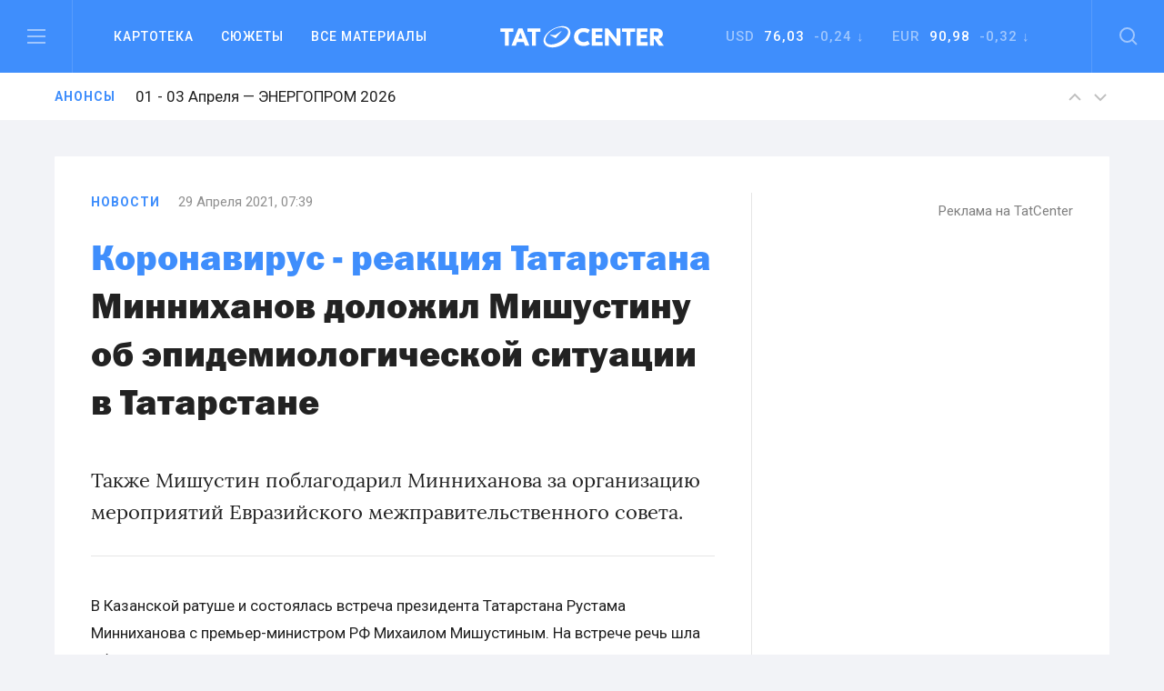

--- FILE ---
content_type: text/html; charset=UTF-8
request_url: https://tatcenter.ru/news/minnihanov-dolozhil-mishustinu-ob-epidemiologicheskoj-situaczii-v-tatarstane/
body_size: 12797
content:
<!DOCTYPE html><html><head><meta charset="utf-8"><meta content="summary" name="twitter:card"><meta content="width=device-width, initial-scale=1" name="viewport"><meta property="og:site_name" content="Татцентр"><meta name="google-site-verification" content="7yH0N3NpnFOFb0tpnYonaXCPQaR8VVIpwrlIdvWDjHQ"><link href=https://tatcenter.ru/wp-content/themes/theme/assets/images/favicon.png rel="shortcut icon" type=image/x-icon><link href=https://tatcenter.ru/wp-content/themes/theme/assets/images/webclip.png rel=apple-touch-icon><meta name="viewport" content="width=device-width, initial-scale=1"><meta name="yandex-verification" content="c3fd58d64667a525"><title>Минниханов доложил Мишустину об эпидемиологической ситуации в Татарстане &#8212; Татцентр.ру</title><meta name='robots' content='max-image-preview:large'><link rel=dns-prefetch href=//cdnjs.cloudflare.com><link rel=dns-prefetch href=//www.google.com><link rel=dns-prefetch href=//fonts.googleapis.com><meta property="og:title" content="Минниханов доложил Мишустину об эпидемиологической ситуации в Татарстане &#8212; Татцентр.ру"><meta property="og:description" content="Также Мишустин поблагодарил Минниханова за организацию мероприятий Евразийского межправительственного совета."><meta property="og:type" content="article"><meta property="og:locale" content="ru_RU"><meta property="og:url" content="https://tatcenter.ru/news/minnihanov-dolozhil-mishustinu-ob-epidemiologicheskoj-situaczii-v-tatarstane/"><meta property="og:site_name" content="деловой центр республики Татарстан: бизнес-новости Татарстана и Казани"><meta property="og:image" content="https://tatcenter.ru/wp-content/themes/theme/assets/images/og-base.jpg"><meta name="description" content="Также Мишустин поблагодарил Минниханова за организацию мероприятий Евразийского межправительственного совета."><style>.mistape-test,.mistape_mistake_inner{color:#E42029 !important}#mistape_dialog h2::before, #mistape_dialog .mistape_action,.mistape-letter-back{background-color:#E42029 !important}#mistape_reported_text:before,#mistape_reported_text:after{border-color:#E42029 !important}.mistape-letter-front .front-left{border-left-color:#E42029 !important}.mistape-letter-front .front-right{border-right-color:#E42029 !important}.mistape-letter-front .front-bottom,.mistape-letter-back>.mistape-letter-back-top,.mistape-letter-top{border-bottom-color:#E42029 !important}.mistape-logo svg{fill:#E42029 !important}</style><link rel=stylesheet id=wp-block-library-css href='https://tatcenter.ru/wp-includes/css/dist/block-library/style.min.css' type=text/css media=all><style id=elasticpress-related-posts-style-inline-css>.editor-styles-wrapper .wp-block-elasticpress-related-posts ul,.wp-block-elasticpress-related-posts ul{list-style-type:none;padding:0}.editor-styles-wrapper .wp-block-elasticpress-related-posts ul li a>div{display:inline}</style><style id=classic-theme-styles-inline-css>/*! This file is auto-generated */
.wp-block-button__link{color:#fff;background-color:#32373c;border-radius:9999px;box-shadow:none;text-decoration:none;padding:calc(.667em + 2px) calc(1.333em + 2px);font-size:1.125em}.wp-block-file__button{background:#32373c;color:#fff;text-decoration:none}</style><style id=global-styles-inline-css>/*<![CDATA[*/body{--wp--preset--color--black:#000;--wp--preset--color--cyan-bluish-gray:#abb8c3;--wp--preset--color--white:#fff;--wp--preset--color--pale-pink:#f78da7;--wp--preset--color--vivid-red:#cf2e2e;--wp--preset--color--luminous-vivid-orange:#ff6900;--wp--preset--color--luminous-vivid-amber:#fcb900;--wp--preset--color--light-green-cyan:#7bdcb5;--wp--preset--color--vivid-green-cyan:#00d084;--wp--preset--color--pale-cyan-blue:#8ed1fc;--wp--preset--color--vivid-cyan-blue:#0693e3;--wp--preset--color--vivid-purple:#9b51e0;--wp--preset--gradient--vivid-cyan-blue-to-vivid-purple:linear-gradient(135deg,rgba(6,147,227,1) 0%,rgb(155,81,224) 100%);--wp--preset--gradient--light-green-cyan-to-vivid-green-cyan:linear-gradient(135deg,rgb(122,220,180) 0%,rgb(0,208,130) 100%);--wp--preset--gradient--luminous-vivid-amber-to-luminous-vivid-orange:linear-gradient(135deg,rgba(252,185,0,1) 0%,rgba(255,105,0,1) 100%);--wp--preset--gradient--luminous-vivid-orange-to-vivid-red:linear-gradient(135deg,rgba(255,105,0,1) 0%,rgb(207,46,46) 100%);--wp--preset--gradient--very-light-gray-to-cyan-bluish-gray:linear-gradient(135deg,rgb(238,238,238) 0%,rgb(169,184,195) 100%);--wp--preset--gradient--cool-to-warm-spectrum:linear-gradient(135deg,rgb(74,234,220) 0%,rgb(151,120,209) 20%,rgb(207,42,186) 40%,rgb(238,44,130) 60%,rgb(251,105,98) 80%,rgb(254,248,76) 100%);--wp--preset--gradient--blush-light-purple:linear-gradient(135deg,rgb(255,206,236) 0%,rgb(152,150,240) 100%);--wp--preset--gradient--blush-bordeaux:linear-gradient(135deg,rgb(254,205,165) 0%,rgb(254,45,45) 50%,rgb(107,0,62) 100%);--wp--preset--gradient--luminous-dusk:linear-gradient(135deg,rgb(255,203,112) 0%,rgb(199,81,192) 50%,rgb(65,88,208) 100%);--wp--preset--gradient--pale-ocean:linear-gradient(135deg,rgb(255,245,203) 0%,rgb(182,227,212) 50%,rgb(51,167,181) 100%);--wp--preset--gradient--electric-grass:linear-gradient(135deg,rgb(202,248,128) 0%,rgb(113,206,126) 100%);--wp--preset--gradient--midnight:linear-gradient(135deg,rgb(2,3,129) 0%,rgb(40,116,252) 100%);--wp--preset--font-size--small:13px;--wp--preset--font-size--medium:20px;--wp--preset--font-size--large:36px;--wp--preset--font-size--x-large:42px;--wp--preset--spacing--20:0.44rem;--wp--preset--spacing--30:0.67rem;--wp--preset--spacing--40:1rem;--wp--preset--spacing--50:1.5rem;--wp--preset--spacing--60:2.25rem;--wp--preset--spacing--70:3.38rem;--wp--preset--spacing--80:5.06rem;--wp--preset--shadow--natural:6px 6px 9px rgba(0, 0, 0, 0.2);--wp--preset--shadow--deep:12px 12px 50px rgba(0, 0, 0, 0.4);--wp--preset--shadow--sharp:6px 6px 0px rgba(0, 0, 0, 0.2);--wp--preset--shadow--outlined:6px 6px 0px -3px rgba(255, 255, 255, 1), 6px 6px rgba(0, 0, 0, 1);--wp--preset--shadow--crisp:6px 6px 0px rgba(0, 0, 0, 1)}:where(.is-layout-flex){gap:0.5em}:where(.is-layout-grid){gap:0.5em}body .is-layout-flow>.alignleft{float:left;margin-inline-start:0;margin-inline-end:2em}body .is-layout-flow>.alignright{float:right;margin-inline-start:2em;margin-inline-end:0}body .is-layout-flow>.aligncenter{margin-left:auto !important;margin-right:auto !important}body .is-layout-constrained>.alignleft{float:left;margin-inline-start:0;margin-inline-end:2em}body .is-layout-constrained>.alignright{float:right;margin-inline-start:2em;margin-inline-end:0}body .is-layout-constrained>.aligncenter{margin-left:auto !important;margin-right:auto !important}body .is-layout-constrained>:where(:not(.alignleft):not(.alignright):not(.alignfull)){max-width:var(--wp--style--global--content-size);margin-left:auto !important;margin-right:auto !important}body .is-layout-constrained>.alignwide{max-width:var(--wp--style--global--wide-size)}body .is-layout-flex{display:flex}body .is-layout-flex{flex-wrap:wrap;align-items:center}body .is-layout-flex>*{margin:0}body .is-layout-grid{display:grid}body .is-layout-grid>*{margin:0}:where(.wp-block-columns.is-layout-flex){gap:2em}:where(.wp-block-columns.is-layout-grid){gap:2em}:where(.wp-block-post-template.is-layout-flex){gap:1.25em}:where(.wp-block-post-template.is-layout-grid){gap:1.25em}.has-black-color{color:var(--wp--preset--color--black) !important}.has-cyan-bluish-gray-color{color:var(--wp--preset--color--cyan-bluish-gray) !important}.has-white-color{color:var(--wp--preset--color--white) !important}.has-pale-pink-color{color:var(--wp--preset--color--pale-pink) !important}.has-vivid-red-color{color:var(--wp--preset--color--vivid-red) !important}.has-luminous-vivid-orange-color{color:var(--wp--preset--color--luminous-vivid-orange) !important}.has-luminous-vivid-amber-color{color:var(--wp--preset--color--luminous-vivid-amber) !important}.has-light-green-cyan-color{color:var(--wp--preset--color--light-green-cyan) !important}.has-vivid-green-cyan-color{color:var(--wp--preset--color--vivid-green-cyan) !important}.has-pale-cyan-blue-color{color:var(--wp--preset--color--pale-cyan-blue) !important}.has-vivid-cyan-blue-color{color:var(--wp--preset--color--vivid-cyan-blue) !important}.has-vivid-purple-color{color:var(--wp--preset--color--vivid-purple) !important}.has-black-background-color{background-color:var(--wp--preset--color--black) !important}.has-cyan-bluish-gray-background-color{background-color:var(--wp--preset--color--cyan-bluish-gray) !important}.has-white-background-color{background-color:var(--wp--preset--color--white) !important}.has-pale-pink-background-color{background-color:var(--wp--preset--color--pale-pink) !important}.has-vivid-red-background-color{background-color:var(--wp--preset--color--vivid-red) !important}.has-luminous-vivid-orange-background-color{background-color:var(--wp--preset--color--luminous-vivid-orange) !important}.has-luminous-vivid-amber-background-color{background-color:var(--wp--preset--color--luminous-vivid-amber) !important}.has-light-green-cyan-background-color{background-color:var(--wp--preset--color--light-green-cyan) !important}.has-vivid-green-cyan-background-color{background-color:var(--wp--preset--color--vivid-green-cyan) !important}.has-pale-cyan-blue-background-color{background-color:var(--wp--preset--color--pale-cyan-blue) !important}.has-vivid-cyan-blue-background-color{background-color:var(--wp--preset--color--vivid-cyan-blue) !important}.has-vivid-purple-background-color{background-color:var(--wp--preset--color--vivid-purple) !important}.has-black-border-color{border-color:var(--wp--preset--color--black) !important}.has-cyan-bluish-gray-border-color{border-color:var(--wp--preset--color--cyan-bluish-gray) !important}.has-white-border-color{border-color:var(--wp--preset--color--white) !important}.has-pale-pink-border-color{border-color:var(--wp--preset--color--pale-pink) !important}.has-vivid-red-border-color{border-color:var(--wp--preset--color--vivid-red) !important}.has-luminous-vivid-orange-border-color{border-color:var(--wp--preset--color--luminous-vivid-orange) !important}.has-luminous-vivid-amber-border-color{border-color:var(--wp--preset--color--luminous-vivid-amber) !important}.has-light-green-cyan-border-color{border-color:var(--wp--preset--color--light-green-cyan) !important}.has-vivid-green-cyan-border-color{border-color:var(--wp--preset--color--vivid-green-cyan) !important}.has-pale-cyan-blue-border-color{border-color:var(--wp--preset--color--pale-cyan-blue) !important}.has-vivid-cyan-blue-border-color{border-color:var(--wp--preset--color--vivid-cyan-blue) !important}.has-vivid-purple-border-color{border-color:var(--wp--preset--color--vivid-purple) !important}.has-vivid-cyan-blue-to-vivid-purple-gradient-background{background:var(--wp--preset--gradient--vivid-cyan-blue-to-vivid-purple) !important}.has-light-green-cyan-to-vivid-green-cyan-gradient-background{background:var(--wp--preset--gradient--light-green-cyan-to-vivid-green-cyan) !important}.has-luminous-vivid-amber-to-luminous-vivid-orange-gradient-background{background:var(--wp--preset--gradient--luminous-vivid-amber-to-luminous-vivid-orange) !important}.has-luminous-vivid-orange-to-vivid-red-gradient-background{background:var(--wp--preset--gradient--luminous-vivid-orange-to-vivid-red) !important}.has-very-light-gray-to-cyan-bluish-gray-gradient-background{background:var(--wp--preset--gradient--very-light-gray-to-cyan-bluish-gray) !important}.has-cool-to-warm-spectrum-gradient-background{background:var(--wp--preset--gradient--cool-to-warm-spectrum) !important}.has-blush-light-purple-gradient-background{background:var(--wp--preset--gradient--blush-light-purple) !important}.has-blush-bordeaux-gradient-background{background:var(--wp--preset--gradient--blush-bordeaux) !important}.has-luminous-dusk-gradient-background{background:var(--wp--preset--gradient--luminous-dusk) !important}.has-pale-ocean-gradient-background{background:var(--wp--preset--gradient--pale-ocean) !important}.has-electric-grass-gradient-background{background:var(--wp--preset--gradient--electric-grass) !important}.has-midnight-gradient-background{background:var(--wp--preset--gradient--midnight) !important}.has-small-font-size{font-size:var(--wp--preset--font-size--small) !important}.has-medium-font-size{font-size:var(--wp--preset--font-size--medium) !important}.has-large-font-size{font-size:var(--wp--preset--font-size--large) !important}.has-x-large-font-size{font-size:var(--wp--preset--font-size--x-large) !important}.wp-block-navigation a:where(:not(.wp-element-button)){color:inherit}:where(.wp-block-post-template.is-layout-flex){gap:1.25em}:where(.wp-block-post-template.is-layout-grid){gap:1.25em}:where(.wp-block-columns.is-layout-flex){gap:2em}:where(.wp-block-columns.is-layout-grid){gap:2em}.wp-block-pullquote{font-size:1.5em;line-height:1.6}/*]]>*/</style><link rel=stylesheet id=mistape-front-css href='https://tatcenter.ru/wp-content/plugins/mistape/assets/css/mistape-front.css' type=text/css media=all><link rel=stylesheet id=uf-site-css href='https://tatcenter.ru/wp-content/themes/theme/assets/dist/site.min.css' type=text/css media=all><link rel=stylesheet id=roboto-css href='//fonts.googleapis.com/css?family=Roboto%3A400%2C500%2C700&#038;subset=cyrillic&#038;ver=1' type=text/css media=all><link rel=stylesheet id=airdatepicker-css href='https://tatcenter.ru/wp-content/themes/theme/assets/libs/airdatepicker/air-datepicker.css' type=text/css media=all><link rel=stylesheet id=elasticpress-facets-css href='https://tatcenter.ru/wp-content/plugins/elasticpress/dist/css/facets-styles.css' type=text/css media=all> <script id=wpemfb-fbjs-js-extra>var WEF = {"local":"ru_RU","version":"v2.10","fb_id":"","comments_nonce":"a883019d87"};</script> <script src="https://tatcenter.ru/wp-content/plugins/wp-embed-facebook/inc/js/fb.min.js" id=wpemfb-fbjs-js></script> <script src="//cdnjs.cloudflare.com/ajax/libs/jquery/2.2.0/jquery.min.js?ver=6.4.7" id=jquery-js></script> <script src="https://www.google.com/recaptcha/api.js?ver=6.4.7" id=recaptcha-js></script> <link rel=https://api.w.org/ href=https://tatcenter.ru/wp-json/ ><link rel=alternate type=application/json href=https://tatcenter.ru/wp-json/wp/v2/posts/377930><link rel=EditURI type=application/rsd+xml title=RSD href=https://tatcenter.ru/xmlrpc.php?rsd><link rel=canonical href=https://tatcenter.ru/news/minnihanov-dolozhil-mishustinu-ob-epidemiologicheskoj-situaczii-v-tatarstane/ ><link rel=shortlink href='https://tatcenter.ru/?p=377930'><link rel=alternate type=application/json+oembed href="https://tatcenter.ru/wp-json/oembed/1.0/embed?url=https%3A%2F%2Ftatcenter.ru%2Fnews%2Fminnihanov-dolozhil-mishustinu-ob-epidemiologicheskoj-situaczii-v-tatarstane%2F"><link rel=alternate type=text/xml+oembed href="https://tatcenter.ru/wp-json/oembed/1.0/embed?url=https%3A%2F%2Ftatcenter.ru%2Fnews%2Fminnihanov-dolozhil-mishustinu-ob-epidemiologicheskoj-situaczii-v-tatarstane%2F&#038;format=xml"></head><body class="post-template-default single single-post postid-377930 single-format-standard"><div class="desktop-banner top-banner changed"> <ins data-revive-zoneid=3 data-revive-id=a15f95dc9d87daffc9b79664200abb5a></ins></div><section class=header data-scroll-time=0.4 id=header><section class="navbar-section w-hidden-medium w-hidden-small w-hidden-tiny"><div class="navbar w-nav" data-animation=default data-collapse=medium data-duration=400><div class="left navbar-column w-clearfix"> <a class="burger w-inline-block" data-ix=burger-click href=#header> <img src=https://tatcenter.ru/wp-content/themes/theme/assets/images/burger.svg> </a><nav class="navmenu w-nav-menu" role=navigation><div class="navdrop w-dropdown" data-delay=200><div class="navdrop-toggle w-dropdown-toggle"><div>Картотека</div></div><nav class="navdrop-list w-dropdown-list" data-ix=dropdown-up> <a class="navdrop-link w-clearfix w-inline-block" href=https://tatcenter.ru/whoiswho/ ><div class="button-text margin-bottom">Кто есть кто в РТ</div><div class=tech-text>Руководители Татарстана. Справочник персоналий. Имена, должности, контакты, биография, карьера, информационные досье на бизнесменов и чиновников в РТ</div> </a> <a class="navdrop-link w-clearfix w-inline-block" href=https://tatcenter.ru/appointments/ ><div class="button-text margin-bottom">Назначения</div><div class=tech-text>Кадровые перестановки в Татарстане. Отставки и назначения в органах власти и коммерческих организациях РТ</div> </a> <a class="navdrop-link w-clearfix w-inline-block" href=https://tatcenter.ru/organizations/ ><div class="button-text margin-bottom">Организации</div><div class=tech-text>Компании, организации и предприятия Татарстана. Названия, руководители, контакты, информационные корпоративные досье</div> </a> <a class="navdrop-link no-border-right w-clearfix w-inline-block" href=https://tatcenter.ru/birthdays/ ><div class="button-text margin-bottom">Дни рождения</div><div class=tech-text>Дни рождения руководителей Татарстана. Справочник именинников и юбиляров в РТ</div> </a></nav></div> <a class="navlink w-nav-link" href=https://tatcenter.ru/stories>Сюжеты</a> <a class="navlink w-nav-link" href=https://tatcenter.ru/all/ >Все&nbsp;материалы</a></nav></div><a class="logo w-nav-brand" href=https://tatcenter.ru> <img src=https://tatcenter.ru/wp-content/themes/theme/assets/images/logotype-white.svg> </a><div class="navbar-column right w-clearfix"><div class=courses><div class="currency w-dropdown" data-delay=200 data-hover=1><div class="photo-guide-toggle w-dropdown-toggle"><div class=currency-text>USD&nbsp;&nbsp;<span class=span-currency>76,03</span>&nbsp; -0,24 ↓</div></div><nav class="currency-tooltip w-clearfix w-dropdown-list" data-ix=dropdown><div class="black tech-text">Курс ЦБ РФ на 30 января</div></nav></div><div class="currency w-dropdown" data-delay=200 data-hover=1><div class="photo-guide-toggle w-dropdown-toggle"><div class=currency-text>EUR &nbsp;<span class=span-currency>90,98</span>&nbsp; -0,32 ↓</div></div><nav class="currency-tooltip w-clearfix w-dropdown-list" data-ix=dropdown><div class="black tech-text">Курс ЦБ РФ на 30 января</div></nav></div></div> <a class="search w-inline-block" data-ix=search-click href=#header> <img src=https://tatcenter.ru/wp-content/themes/theme/assets/images/search.svg> </a></div></div></section><div class="mobile-navbar-div w-hidden-main"><div class="mobile-navbar w-nav" data-animation=default data-collapse=medium data-doc-height=1 data-duration=400><div class="mobile-burger w-nav-button"> <img src=https://tatcenter.ru/wp-content/themes/theme/assets/images/burger.svg></div> <a class="logo w-nav-brand" href=https://tatcenter.ru> <img src=https://tatcenter.ru/wp-content/themes/theme/assets/images/logotype-white.svg> </a> <a class="mobile-search w-inline-block" href=search> <img src=https://tatcenter.ru/wp-content/themes/theme/assets/images/search.svg> </a><nav class="mobile-navmenu w-nav-menu" role=navigation><div class="portrait-flex row"><div class="column-50 w-clearfix"> <a class="button-text left margin-bottom white" href=https://tatcenter.ru/all/ >Вcе материалы</a> <a class="button-text left margin-bottom white" href=https://tatcenter.ru/stories>Сюжеты</a> <a class="button-text left margin-bottom white" href=https://tatcenter.ru/specials/ >Спецпроекты</a> <a class="button-text left margin-bottom white" href=https://tatcenter.ru/adv/ >Разместить рекламу</a></div><div class="column-50 w-clearfix"> <a class="button-text left margin-bottom white" href=https://tatcenter.ru/whoiswho/ >Кто есть кто в рт</a> <a class="button-text left margin-bottom white" href=https://tatcenter.ru/appointments/ >Назначения</a> <a class="button-text left margin-bottom white" href=https://tatcenter.ru/organizations/ >Организации</a> <a class="button-text left margin-bottom white" href=https://tatcenter.ru/birthdays/ >Дни рождения</a></div></div><div class=divider-2></div><div class=mobile-currency><div class="currency-text portrait-margin-bottom">Доллар&nbsp;&nbsp; <span class=span-currency>76,03</span>&nbsp; -0,24 ↓</div><div class=currency-text>Евро &nbsp; <span class=span-currency>90,98</span>&nbsp; -0,32 ↓</div></div><div class="divider-2 margin-top"></div><div class="portrait-flex row"><div class="column-50 w-clearfix"> <a class="button-text left margin-bottom white" href=https://tatcenter.ru/rubrics/ >Рубрики</a> <a class="button-text left margin-bottom white" href=https://tatcenter.ru/multimedia/ >Мультимедиа</a> <a class="button-text left margin-bottom white" href=https://tatcenter.ru/conferences/ >Конференции</a> <a class="button-text left margin-bottom white" href=https://tatcenter.ru/announcements/ >Анонсы</a></div><div class="column-50 w-clearfix"> <a class="button-text left margin-bottom white" href=https://tatcenter.ru/about/ >О проекте</a> <a class="button-text left margin-bottom white" href=https://tatcenter.ru/contacts/ >Контакты</a></div></div><div class=divider-2></div><div class="portrait-flex row"><div class="column-50 w-clearfix"><div class="margin-botttom tech-text white">Мы в социальных сетях</div><div class="social-links w-clearfix"> <a target=_blank class="social-link w-inline-block" href=https://t.me/tatcenter_ru> <img src=https://tatcenter.ru/wp-content/uploads/2017/08/telegram.svg> </a> <a target=_blank class="social-link w-inline-block" href=https://vk.com/tatcenter_ru> <img src=https://tatcenter.ru/wp-content/uploads/2017/08/vk.svg> </a></div></div><div class="column-50 w-clearfix"><div class="margin-botttom tech-text white">Партнёры TatCenter</div><div class=w-clearfix> <a target=_blank class="partner-white w-inline-block" href=https://tatcenter.ru/organizations/tatneft/ > <img src=https://tatcenter.ru/wp-content/uploads/2017/11/Tatneft-1-1.png> </a> <a target=_blank class="partner-white w-inline-block" href=https://tatcenter.ru/organizations/tagras-holding/ > <img src=https://tatcenter.ru/wp-content/uploads/2021/04/tagras-png.png> </a> <a target=_blank class="partner-white w-inline-block" href=https://tatcenter.ru/organizations/bank-vtb-pao/ > <img src=https://tatcenter.ru/wp-content/uploads/2021/04/vtb-png-svetlee.png> </a> <a target=_blank class="partner-white w-inline-block" href=https://tatcenter.ru/organizations/natsionalnaya-fabrika-ipoteki/ > <img src=https://tatcenter.ru/wp-content/uploads/2021/04/ipoteka-24-png.png> </a> <a target=_blank class="partner-white w-inline-block" href=https://tatcenter.ru/organizations/ak-bars-bank/ > <img src=https://tatcenter.ru/wp-content/uploads/2021/04/abb-png.png> </a></div></div></div></nav></div></div><div class=burger-menu data-ix=burger-menu-search-modal><div class="modal-header w-clearfix"> <a class="close first w-inline-block" data-ix=close-burger href=#> <img src=https://tatcenter.ru/wp-content/themes/theme/assets/images/close.svg> </a><div class=logo> <img src=https://tatcenter.ru/wp-content/themes/theme/assets/images/logotype-white.svg></div><div class="empty-cube last"></div></div><div class="modal-container w-container"><div class=row><div class="column-33 w-clearfix"> <a class="button-text left margin-bottom white" href=https://tatcenter.ru/all/ >ВСе материалы</a> <a class="button-text left margin-bottom white" href=https://tatcenter.ru/stories>Сюжеты</a> <a class="button-text left margin-bottom white" href=https://tatcenter.ru/specials/ >Спецпроекты</a></div><div class="column-33 w-clearfix"> <a class="button-text left margin-bottom white" href=https://tatcenter.ru/rubrics/ >Рубрики</a> <a class="button-text left margin-bottom white" href=https://tatcenter.ru/multimedia/ >Мультимедиа</a> <a class="button-text left margin-bottom white" href=https://tatcenter.ru/conferences/ >Конференции</a> <a class="button-text left margin-bottom white" href=https://tatcenter.ru/announcements/ >Анонсы</a> <a class="button-text left margin-bottom white" href=https://tatcenter.ru/circles/ >Круглые столы</a></div><div class="column-33 w-clearfix"> <a class="button-text left margin-bottom white" href=https://tatcenter.ru/about/ >О проекте</a> <a class="button-text left margin-bottom white" href=https://tatcenter.ru/contacts/ >Контакты</a> <a class="button-text left margin-bottom white" href=https://tatcenter.ru/adv/ >Разместить рекламу</a></div></div><div class=burger-divider></div><div class=row><div class="column-50 w-clearfix"><div class="margin-botttom tech-text white">Мы в социальных сетях</div><div class="social-links w-clearfix"> <a target=_blank class="social-link w-inline-block" href=https://t.me/tatcenter_ru> <img src=https://tatcenter.ru/wp-content/uploads/2017/08/telegram.svg> </a> <a target=_blank class="social-link w-inline-block" href=https://vk.com/tatcenter_ru> <img src=https://tatcenter.ru/wp-content/uploads/2017/08/vk.svg> </a></div></div><div class="column-50 w-clearfix"><div class="margin-botttom tech-text white">Партнёры TatCenter</div><div class="partners-burger w-clearfix"><div class=inline-block> <a target=_blank class="partner-white w-inline-block" href=https://tatcenter.ru/organizations/tatneft/ > <img src=https://tatcenter.ru/wp-content/uploads/2017/11/Tatneft-1-1.png width=105> </a> <a target=_blank class="partner-white w-inline-block" href=https://tatcenter.ru/organizations/tagras-holding/ > <img src=https://tatcenter.ru/wp-content/uploads/2021/04/tagras-png.png width=105> </a></div><div class=inline-block> <a target=_blank class="partner-white w-inline-block" href=https://tatcenter.ru/organizations/bank-vtb-pao/ > <img src=https://tatcenter.ru/wp-content/uploads/2021/04/vtb-png-svetlee.png width=105> </a> <a target=_blank class="partner-white w-inline-block" href=https://tatcenter.ru/organizations/natsionalnaya-fabrika-ipoteki/ > <img src=https://tatcenter.ru/wp-content/uploads/2021/04/ipoteka-24-png.png width=105> </a></div><div class=inline-block> <a target=_blank class="partner-white w-inline-block" href=https://tatcenter.ru/organizations/ak-bars-bank/ > <img src=https://tatcenter.ru/wp-content/uploads/2021/04/abb-png.png width=105> </a></div></div></div></div></div></div><div class=search-modal data-ix=burger-menu-search-modal><div class="modal-header w-clearfix"><div class="empty-cube first"></div><div class=logo> <img src=https://tatcenter.ru/wp-content/themes/theme/assets/images/logotype-white.svg></div> <a class="close last w-inline-block" data-ix=close-search href=#><img src=https://tatcenter.ru/wp-content/themes/theme/assets/images/close.svg></a></div><div class="modal-container w-container"><div class=w-form><form class=search-bar data-name="Email Form" action=https://tatcenter.ru/search/ id=email-form name=email-form><div class="input-container w-clearfix"> <input class="modal-search-input w-input" data-name=Поиск id=node maxlength=256 placeholder="Введите запрос для поиска" required=required type=text name=search_text> <img class="main-search search-icon" src=https://tatcenter.ru/wp-content/themes/theme/assets/images/search-black.svg></div> <input class="submit-button w-button" data-wait=... type=submit value=Найти id=search-btn></form></div></div></div><section class="announces animated"><div class="container w-clearfix"> <a class="blue tag" href=https://tatcenter.ru/announcements/ >Анонсы</a><div class=slider> <a class="announces-link w-inline-block current" href=https://tatcenter.ru/announcements/kazan-agro-2026/ ><h4 class="announce-heading h4 regular">11 - 13 Февраля — Казань Агро 2026</h4> </a> <a class="announces-link w-inline-block " href=https://tatcenter.ru/announcements/kazanenergyexpo-2026/ ><h4 class="announce-heading h4 regular">01 - 03 Апреля — ЭНЕРГОПРОМ 2026</h4> </a> <a class="announces-link w-inline-block " href=https://tatcenter.ru/announcements/energoprom-26/ ><h4 class="announce-heading h4 regular">01 - 03 Апреля — ЭНЕРГОПРОМ/26</h4> </a> <a class="announces-link w-inline-block " href=https://tatcenter.ru/announcements/rossiya-islamskij-mir-kazanforum-2026/ ><h4 class="announce-heading h4 regular">12 - 17 Мая — Россия&nbsp;&mdash; Исламский мир: KazanForum 2026</h4> </a> <a class="announces-link w-inline-block " href=https://tatcenter.ru/announcements/tatarstanskij-neftegazohimicheskij-forum-2026/ ><h4 class="announce-heading h4 regular">26 - 28 Августа — Татарстанский нефтегазохимический форум&nbsp;&mdash; 2026</h4> </a> <a class="announces-link w-inline-block " href=https://tatcenter.ru/announcements/comtrans-2026/ ><h4 class="announce-heading h4 regular">06 - 08 Октября — Comtrans 2026</h4> </a></div><div class="announces-nav w-hidden-small w-hidden-tiny"> <a class="announces-arrow w-inline-block next" href=#> <img src=https://tatcenter.ru/wp-content/themes/theme/assets/images/up.svg> </a> <a class="announces-arrow w-inline-block prev" href=#> <img src=https://tatcenter.ru/wp-content/themes/theme/assets/images/down.svg> </a></div></div></section></section><div class="branding-container changed"> <a href=# id=banner-branding-anchor> <img id=banner-branding-block class="hidden full-size"> </a></div><section class="grey section posts-container"><article class=container-white post-title="Минниханов доложил Мишустину об эпидемиологической ситуации в Татарстане" id=post-377930 post-url=https://tatcenter.ru/news/minnihanov-dolozhil-mishustinu-ob-epidemiologicheskoj-situaczii-v-tatarstane/ ><div class="mobile-flex row"><div class="border-right column-66"><div class="material-info w-clearfix"><a class="blue tag " href=https://tatcenter.ru/news/ >Новости</a><div class=tech-text>29 Апреля 2021, 07:39</div></div> <a class="blue bold h1" href=https://tatcenter.ru/stories/china-virus-2019-ncov/ >Коронавирус - реакция Татарстана</a><h1 class="h1 margin-bottom-40 regular"><span class=h-span-bold>Минниханов доложил Мишустину об&nbsp;эпидемиологической ситуации в&nbsp;Татарстане</span></h1><p class=text-lead>Также Мишустин поблагодарил Минниханова за&nbsp;организацию мероприятий Евразийского межправительственного совета.</p><div class="grey-divider type-5"></div><div class=post-content><p><div id=fb-root></div></p><p>В&nbsp;Казанской ратуше и&nbsp;состоялась встреча президента Татарстана Рустама Минниханова с&nbsp;премьер-министром&nbsp;РФ Михаилом Мишустиным. На&nbsp;встрече речь шла об&nbsp;эпидемиологической ситуации в&nbsp;регионе. Ежедневно в&nbsp;Татарстане выявляют 30&minus;35 случаев заболевания коронавирусом. В&nbsp;республике на&nbsp;сегодняшний день привились 234 тысячи татарстанцев.</p><p>Также в&nbsp;рамках встречи Минниханов поблагодарил Михаила Мишустина за&nbsp;меры федеральной поддержки. В&nbsp;свою очередь Мишустин поблагодарил главу Татарстана за&nbsp;организацию мероприятий Евразийского межправительственного совета.</p><div class=text-big-quote>&laquo;Очень серьезная делегация прибыла в&nbsp;Казань, мы&nbsp;видим, как здесь все подготовлено. Надеюсь, что мы&nbsp;плодотворно поработаем, в&nbsp;том числе наши гости ознакомятся с&nbsp;экономикой Татарстана, интересными проектами&raquo;,&nbsp;&mdash; отметил премьер-министр&nbsp;РФ.</div></p><div class="media-container photo-block w-clearfix"> <img src alt class=img-photo><div class="margin-top tech-text"></div></div></div> <ins data-revive-zoneid=10 data-revive-id=a15f95dc9d87daffc9b79664200abb5a></ins></div><div class="column-33 margin-left w-clearfix w-hidden-medium w-hidden-small w-hidden-tiny"><div class=banner-side><ins data-revive-zoneid=1 data-revive-id=a15f95dc9d87daffc9b79664200abb5a></ins><a class=tech-link href=https://tatcenter.ru/adv/ >Реклама на TatCenter</a></div></div></div><div class="empty-40 w-hidden-medium w-hidden-small w-hidden-tiny"></div><div class="mobile-flex row"><div class=column-66><div class="portrait-flex row"><div class=column-25> <a class="button-action w-inline-block" target=_blank href=https://t.me/tatcenter_ru> <img class=action-icon src=https://tatcenter.ru/wp-content/themes/theme/assets/images/telegram-black.svg><div>TatCenter в Телеграм</div> </a></div><div class=column-25> <a class="button-action w-inline-block" target=_blank  href=https://vk.com/tatcenter_ru> <img class=action-icon src=https://tatcenter.ru/wp-content/themes/theme/assets/images/vk-follow-black.png><div>TatCenter в ВК</div> </a></div><div class=column-25> <a class="button-action w-inline-block" target=_blank href=https://dzen.ru/id/5b8cdfddd8fe0200ae0d1f0e> <img class=action-icon src=https://tatcenter.ru/wp-content/themes/theme/assets/images/yandex-zen-black.svg><div>TatCenter в Дзен</div> </a></div><div class=column-25> <a class="button-action w-inline-block" href=mailto:info@tatcenter.ru> <img class=action-icon src=https://tatcenter.ru/wp-content/themes/theme/assets/images/mail-black_1.svg><div>Напишите нам</div> </a></div></div> <script src=https://yastatic.net/es5-shims/0.0.2/es5-shims.min.js></script> <script src=https://yastatic.net/share2/share.js></script> <script>Ya.share2('my-share-377930', {
	    theme: {
	        services: 'odnoklassniki,vkontakte,telegram',
	        counter: false,
	        lang: 'ru',
	        bare: true
	    },
	    content: {
	        url: `https://tatcenter.ru/news/minnihanov-dolozhil-mishustinu-ob-epidemiologicheskoj-situaczii-v-tatarstane/`,
	        title: `Минниханов доложил Мишустину об эпидемиологической ситуации в Татарстане`,
	        image: ``   
	    }
	});</script> </div><div class=column-33><div class="subscribe-form w-form"><div class="success-message w-clearfix w-form-done"><div class="black tech-text">Поздравляем, вы подписаны на рассылку «TatCenter»!</div></div><div class="error-message w-clearfix w-form-fail"><div class="black tech-text">Что-то пошло не так. Пожалуйста, повторите попытку.</div></div></div><div class="subscribe modal" id=subscribe-popup><div class=subscribe-flex><div class=window><div class="form-block w-form"><div class=subscribe-form-header><h3 class="bold h3">Подпишитесь на нашу рассылку</h3> <a href=# data-ix=close-subsribe class="form-close w-inline-block"> <img src=https://tatcenter.ru/wp-content/themes/theme/assets/images/close.svg class="w-hidden-small w-hidden-tiny"> <img src=https://tatcenter.ru/wp-content/themes/theme/assets/images/close-black.svg class="w-hidden-main w-hidden-medium"> </a></div><form id=subscribe-form name=wf-form- data-name="Подписка на рассылку"> <input type=text id=subscribe-name data-name=ФИО maxlength=256 required placeholder="Фамилия, имя и отчество" class="grey input margin-bottom w-input"> <input type=text id=subscribe-work data-name="Место работы и должность" maxlength=256 required placeholder="Место работы и должность" class="grey input margin-bottom w-input"> <input type=text id=subscribe-email data-name="Электронная почта" maxlength=256 required placeholder="Электронная почта" class="grey input margin-bottom w-input"><div class="form-divider grey-divider"></div><div class="submit-block w-clearfix"> <input type=submit value=Подписаться data-wait=... class="button margin-right w-button"><div class="portait-margin tech-text">Нажимая на кнопку, вы даете <a href=https://tatcenter.ru/wp-content/uploads/2017/11/SOGLASIE_NA_OBRABOTKU_PERS_DANNYH.pdf target=_blank class="grey span-link">согласие на обработку своих персональных данных</a></div></div><div class=g-recaptcha data-sitekey=6LfRioMUAAAAAJg-Z5s5X_WkX8PHJJCBtcUiv6Wi></div></div></form><div class="success-message w-form-done"><h2 class="bold h2 margin-bottom-10">Спасибо за подписку!</h2><div class="black center tech-text">Теперь вы будете в курсе самых свежих новостей.</div></div><div class="error-message w-form-fail"><h2 class="bold h2 margin-bottom-10">Что-то пошло не так!</h2><div class="black center tech-text">Пожалуйста, повторите попытку.</div></div></div></div></div></div></div></div></article> <script>var index = 0</script> <div class=container><div class="block no-padding similar-posts"><div class=block-main-header><div class="mobile-flex row"><div class=column-33><h3 class="bold h3 no-margin-bottom">Материалы по теме</h3></div><div class="column-66 w-clearfix"><div class="partners-block w-clearfix w-hidden-medium w-hidden-small w-hidden-tiny"><div class=tech-text>Партнёры TatCenter:</div><a class="partner-color w-inline-block" href=https://tatcenter.ru/organizations/tatneft/ > <img src=https://tatcenter.ru/wp-content/uploads/2017/11/Tatneft-1-1.png> </a> <a class="partner-color w-inline-block" href=https://tatcenter.ru/organizations/tagras-holding/ > <img src=https://tatcenter.ru/wp-content/uploads/2021/04/tagras-gorizontalnyj.jpg> </a> <a class="partner-color w-inline-block" href=https://tatcenter.ru/organizations/bank-vtb-pao/ > <img src=https://tatcenter.ru/wp-content/uploads/2018/02/VTB_for_signature_1-1.png> </a> <a class="partner-color w-inline-block" href=https://tatcenter.ru/organizations/natsionalnaya-fabrika-ipoteki/ > <img src=https://tatcenter.ru/wp-content/uploads/2019/03/ipoteka80.png> </a> <a class="partner-color w-inline-block" href=https://tatcenter.ru/organizations/ak-bars-bank/ > <img src=https://tatcenter.ru/wp-content/uploads/2020/07/ak-bars-bank-logo.jpg> </a></div></div></div><div class="black-divider suggestions-divider"></div></div><div class="slider w-slider" data-animation=slide data-autoplay=1 data-delay=4000 data-duration=200 data-hide-arrows=1 data-infinite=1><div class="slider-mask w-slider-mask"><div class="slide w-slide"><div class=suggestions-container><div class="mobile-flex row suggestions-row"><div class=" column-100 suggestions-column"> <a class="bold h3 link margin-bottom-30" href=https://tatcenter.ru/all/ >Читайте также:</a><a class="news-link w-inline-block" href=https://tatcenter.ru/news/malye-hozyajstva-rt-narastili-obemy-produkczii-do-%e2%82%bd160-mlrd/ ><h4 class="h4 no-margin-bottom regular w-clearfix"> <span class=tech-text>13:15</span>&nbsp;Малые хозяйства&nbsp;РТ нарастили объемы продукции до ₽160 млрд</h4> </a> <a class="news-link w-inline-block" href=https://tatcenter.ru/news/tatarstan-zanyal-trete-mesto-po-obemu-vydannyh-lgotnyh-kreditov-it-speczialistam/ ><h4 class="h4 no-margin-bottom regular w-clearfix"> <span class=tech-text>12:44</span>&nbsp;Татарстан занял третье место по&nbsp;объему выданных льготных кредитов ИТ-специалистам</h4> </a> <a class="news-link w-inline-block" href=https://tatcenter.ru/news/vyruchka-sanatoriev-tatarstana-sostavila-okolo-%e2%82%bd6-mlrd/ ><h4 class="h4 no-margin-bottom regular w-clearfix"> <span class=tech-text>12:19</span>&nbsp;Выручка санаториев Татарстана составила около ₽6 млрд</h4> </a> <a class="news-link w-inline-block" href=https://tatcenter.ru/news/tatarstan-voshel-v-top-5-regionov-po-chislu-legkovyh-avtomobilej/ ><h4 class="h4 no-margin-bottom regular w-clearfix"> <span class=tech-text>11:48</span>&nbsp;Татарстан вошел в&nbsp;топ-5 регионов по&nbsp;числу легковых автомобилей</h4> </a> <a class="news-link w-inline-block" href=https://tatcenter.ru/rubrics/razbor/matkapital-v-tatarstane-s-1-fevralya-2026-chto-izmenilos-i-kak-potratit-na-zhile/ ><h4 class="h4 no-margin-bottom regular w-clearfix"> <span class=tech-text>11:45</span>&nbsp;Маткапитал в&nbsp;Татарстане с&nbsp;1&nbsp;февраля 2026: что изменилось и&nbsp;как потратить на&nbsp;жилье</h4> </a></div></div></div></div></div><div class="slider-nav w-clearfix"><div class=tech-text>1 из 1</div></div></div></div><div class="column-100 banner-full-container"><div class=desktop-banner><ins data-revive-zoneid=4 data-revive-id=a15f95dc9d87daffc9b79664200abb5a></ins></div><div class=empty-40></div></div><div class="mobile-flex row"><div class=column-50 ><div class="block cover-news w-inline-block" id=floor-post-525692><div class=cover-container> <a href=https://tatcenter.ru/news/ class="block-header margin-bottom-30 w-clearfix"><div class="tag white">Новости</div> </a> <a href=https://tatcenter.ru/news/v-metro-kazani-zarabotaet-besplatnyj-wi-fi-v-vagonah-i-na-stancziyah/ class="block-container w-clearfix no-decoration"><div class="margin-bottom tech-text white-75">30 января 2026, 10:26</div><h1 class="h2 margin-bottom regular white"> <span class=h-span-bold></span> <span class=h-span-bold>В&nbsp;метро Казани заработает бесплатный Wi-Fi в&nbsp;вагонах и&nbsp;на&nbsp;станциях</span></h1><h4 class="text-preview white-preview"><p><div id=fb-root></div></p><p>Проект является частью расширения сети бесплатного интернета в&nbsp;республике.</p></h4> </a></div></div></div><style>#floor-post-525692:hover{background-image:url(https://tatcenter.ru/wp-content/themes/theme/assets/images/dot-pattern.png), -webkit-linear-gradient(270deg, rgba(0, 0, 0, .5), transparent 50%, rgba(0, 0, 0, .5)), url(https://tatcenter.ru/wp-content/uploads/2025/07/img_20250724_173459_863@386627861-512x512.jpg)}#floor-post-525692{background-image:url(https://tatcenter.ru/wp-content/themes/theme/assets/images/dot-pattern.png), -webkit-linear-gradient(270deg, rgba(22, 23, 30, .5), rgba(22, 23, 30, .5)), url(https://tatcenter.ru/wp-content/uploads/2025/07/img_20250724_173459_863@386627861-512x512.jpg)}</style><div class=column-50><div class=block><div class=block-container><div class=block-header><div class=block-header><h3 class="bold h3 no-margin-bottom">Новости дня</h3></div><div class="black-divider floors-2"></div></div> <a href=https://tatcenter.ru/news/malye-hozyajstva-rt-narastili-obemy-produkczii-do-%e2%82%bd160-mlrd/ class="black news-preview w-inline-block "><h4 class="h4 no-margin-bottom regular w-clearfix"><span class=tech-text>13:15</span>  Малые хозяйства&nbsp;РТ нарастили объемы продукции до ₽160 млрд</h4> </a> <a href=https://tatcenter.ru/news/tatarstan-zanyal-trete-mesto-po-obemu-vydannyh-lgotnyh-kreditov-it-speczialistam/ class="black news-preview w-inline-block "><h4 class="h4 no-margin-bottom regular w-clearfix"><span class=tech-text>12:44</span>  Татарстан занял третье место по&nbsp;объему выданных льготных кредитов ИТ-специалистам</h4> </a> <a href=https://tatcenter.ru/news/vyruchka-sanatoriev-tatarstana-sostavila-okolo-%e2%82%bd6-mlrd/ class="black news-preview w-inline-block "><h4 class="h4 no-margin-bottom regular w-clearfix"><span class=tech-text>12:19</span>  Выручка санаториев Татарстана составила около ₽6 млрд</h4> </a> <a href=https://tatcenter.ru/news/tatarstan-voshel-v-top-5-regionov-po-chislu-legkovyh-avtomobilej/ class="black news-preview w-inline-block "><h4 class="h4 no-margin-bottom regular w-clearfix"><span class=tech-text>11:48</span>  Татарстан вошел в&nbsp;топ-5 регионов по&nbsp;числу легковых автомобилей</h4> </a> <a href=https://tatcenter.ru/news/predpriyatiya-sibura-v-rt-uvelichili-vypusk-produkczii-na-10-15/ class="black news-preview w-inline-block no-border"><h4 class="h4 no-margin-bottom regular w-clearfix"><span class=tech-text>11:17</span>  Предприятия СИБУРа в&nbsp;РТ увеличили выпуск продукции на&nbsp;10&minus;15%</h4> </a></div> <a href=https://tatcenter.ru/all/ class="button-text grey">Все новости</a></div></div></div></div><article class=container-white post-title="Малые хозяйства РТ нарастили объемы продукции до ₽160 млрд" id=post-525713 post-url=https://tatcenter.ru/news/malye-hozyajstva-rt-narastili-obemy-produkczii-do-%e2%82%bd160-mlrd/ ><div class="mobile-flex row"><div class="border-right column-66"><div class="material-info w-clearfix"><a class="blue tag " href=https://tatcenter.ru/news/ >Новости</a><div class=tech-text>30 Января 2026, 13:15</div></div><h1 class="h1 margin-bottom-40 regular"><span class=h-span-bold>Малые хозяйства&nbsp;РТ нарастили объемы продукции до ₽160 млрд</span> В&nbsp;2025 году</h1><p class=text-lead>Это на&nbsp;6% больше показателя предыдущего года.</p><div class="grey-divider type-5"></div><div class=post-content><p><div id=fb-root></div></p><p>Малые формы хозяйствования в&nbsp;Татарстане произвели в&nbsp;2025 году сельскохозяйственной продукции на&nbsp;160 млрд рублей, что на&nbsp;6% больше показателя 2024 года. Такие <a href=https://agro.tatarstan.ru/index.htm/news/2488823.htm target=_blank rel=noopener>данные</a> привел министр сельского хозяйства республики Марат Зяббаров на&nbsp;съезде Ассоциации фермеров.</p><p>Рост был обеспечен в&nbsp;основном за&nbsp;счет личных подсобных хозяйств и&nbsp;растениеводства. В&nbsp;то&nbsp;же время в&nbsp;фермерском секторе объемы снизились на&nbsp;2,4%. Продолжает сокращаться производство продукции животноводства из-за уменьшения поголовья скота. Только фермеры за&nbsp;год потеряли более 6 тыс. голов крупного рогатого скота, половина из&nbsp;которых&nbsp;&mdash; дойные коровы. Марат Зяббаров также обратил внимание на&nbsp;общую тенденцию: за&nbsp;последние пять лет число крестьянско-фермерских хозяйств и&nbsp;индивидуальных предпринимателей в&nbsp;АПК республики сократилось более чем на&nbsp;1,2 тыс. и&nbsp;сейчас составляет чуть более 2,6 тыс.</p><p>Читайте также: &laquo;<a href=https://tatcenter.ru/rubrics/narrative/czifrovye-fermy-i-polya-kak-apk-tatarstana-prirastaet-tehnologiyami/ target=_blank rel=noopener>Цифровые фермы и&nbsp;поля: как АПК Татарстана прирастает технологиями</a>&raquo;.</p> <a href=https://tatcenter.ru/person/zyabbarov-marat-azatovich/ class="material-person-link w-inline-block"><div class=big-quote-author-pic> <img src=https://tatcenter.ru/wp-content/uploads/2017/09/Zyabbarov-Marat-Azatovich-1-512x512.jpg></div><div class=big-quote-author-info><h4 class="bold h4 margin-bottom">Зяббаров Марат Азатович</h4><h4 class="grey h4 regular">Заместитель премьер-министра РТ - министр сельского хозяйства и продовольствия РТ</h4></div> </a></div> <ins data-revive-zoneid=10 data-revive-id=a15f95dc9d87daffc9b79664200abb5a></ins></div><div class="column-33 margin-left w-clearfix w-hidden-medium w-hidden-small w-hidden-tiny"><div class=banner-side><ins data-revive-zoneid=1 data-revive-id=a15f95dc9d87daffc9b79664200abb5a></ins><a class=tech-link href=https://tatcenter.ru/adv/ >Реклама на TatCenter</a></div></div></div><div class="empty-40 w-hidden-medium w-hidden-small w-hidden-tiny"></div><div class="mobile-flex row"><div class=column-66><div class="portrait-flex row"><div class=column-25> <a class="button-action w-inline-block" target=_blank href=https://t.me/tatcenter_ru> <img class=action-icon src=https://tatcenter.ru/wp-content/themes/theme/assets/images/telegram-black.svg><div>TatCenter в Телеграм</div> </a></div><div class=column-25> <a class="button-action w-inline-block" target=_blank  href=https://vk.com/tatcenter_ru> <img class=action-icon src=https://tatcenter.ru/wp-content/themes/theme/assets/images/vk-follow-black.png><div>TatCenter в ВК</div> </a></div><div class=column-25> <a class="button-action w-inline-block" target=_blank href=https://dzen.ru/id/5b8cdfddd8fe0200ae0d1f0e> <img class=action-icon src=https://tatcenter.ru/wp-content/themes/theme/assets/images/yandex-zen-black.svg><div>TatCenter в Дзен</div> </a></div><div class=column-25> <a class="button-action w-inline-block" href=mailto:info@tatcenter.ru> <img class=action-icon src=https://tatcenter.ru/wp-content/themes/theme/assets/images/mail-black_1.svg><div>Напишите нам</div> </a></div></div> <script src=https://yastatic.net/es5-shims/0.0.2/es5-shims.min.js></script> <script src=https://yastatic.net/share2/share.js></script> <script>Ya.share2('my-share-525713', {
	    theme: {
	        services: 'odnoklassniki,vkontakte,telegram',
	        counter: false,
	        lang: 'ru',
	        bare: true
	    },
	    content: {
	        url: `https://tatcenter.ru/news/malye-hozyajstva-rt-narastili-obemy-produkczii-do-%e2%82%bd160-mlrd/`,
	        title: `Малые хозяйства РТ нарастили объемы продукции до ₽160 млрд`,
	        image: `https://tatcenter.ru/wp-content/uploads/2020/10/agrosila-pole-traktor.jpg`   
	    }
	});</script> </div><div class=column-33><div class="subscribe-form w-form"><div class="success-message w-clearfix w-form-done"><div class="black tech-text">Поздравляем, вы подписаны на рассылку «TatCenter»!</div></div><div class="error-message w-clearfix w-form-fail"><div class="black tech-text">Что-то пошло не так. Пожалуйста, повторите попытку.</div></div></div><div class="subscribe modal" id=subscribe-popup><div class=subscribe-flex><div class=window><div class="form-block w-form"><div class=subscribe-form-header><h3 class="bold h3">Подпишитесь на нашу рассылку</h3> <a href=# data-ix=close-subsribe class="form-close w-inline-block"> <img src=https://tatcenter.ru/wp-content/themes/theme/assets/images/close.svg class="w-hidden-small w-hidden-tiny"> <img src=https://tatcenter.ru/wp-content/themes/theme/assets/images/close-black.svg class="w-hidden-main w-hidden-medium"> </a></div><form id=subscribe-form name=wf-form- data-name="Подписка на рассылку"> <input type=text id=subscribe-name data-name=ФИО maxlength=256 required placeholder="Фамилия, имя и отчество" class="grey input margin-bottom w-input"> <input type=text id=subscribe-work data-name="Место работы и должность" maxlength=256 required placeholder="Место работы и должность" class="grey input margin-bottom w-input"> <input type=text id=subscribe-email data-name="Электронная почта" maxlength=256 required placeholder="Электронная почта" class="grey input margin-bottom w-input"><div class="form-divider grey-divider"></div><div class="submit-block w-clearfix"> <input type=submit value=Подписаться data-wait=... class="button margin-right w-button"><div class="portait-margin tech-text">Нажимая на кнопку, вы даете <a href=https://tatcenter.ru/wp-content/uploads/2017/11/SOGLASIE_NA_OBRABOTKU_PERS_DANNYH.pdf target=_blank class="grey span-link">согласие на обработку своих персональных данных</a></div></div><div class=g-recaptcha data-sitekey=6LfRioMUAAAAAJg-Z5s5X_WkX8PHJJCBtcUiv6Wi></div></div></form><div class="success-message w-form-done"><h2 class="bold h2 margin-bottom-10">Спасибо за подписку!</h2><div class="black center tech-text">Теперь вы будете в курсе самых свежих новостей.</div></div><div class="error-message w-form-fail"><h2 class="bold h2 margin-bottom-10">Что-то пошло не так!</h2><div class="black center tech-text">Пожалуйста, повторите попытку.</div></div></div></div></div></div></div></div></article> <script>var index = 1</script> <div class=container><div class="block no-padding similar-posts"><div class=block-main-header><div class="mobile-flex row"><div class=column-33><h3 class="bold h3 no-margin-bottom">Материалы по теме</h3></div><div class="column-66 w-clearfix"><div class="partners-block w-clearfix w-hidden-medium w-hidden-small w-hidden-tiny"><div class=tech-text>Партнёры TatCenter:</div><a class="partner-color w-inline-block" href=https://tatcenter.ru/organizations/tatneft/ > <img src=https://tatcenter.ru/wp-content/uploads/2017/11/Tatneft-1-1.png> </a> <a class="partner-color w-inline-block" href=https://tatcenter.ru/organizations/tagras-holding/ > <img src=https://tatcenter.ru/wp-content/uploads/2021/04/tagras-gorizontalnyj.jpg> </a> <a class="partner-color w-inline-block" href=https://tatcenter.ru/organizations/bank-vtb-pao/ > <img src=https://tatcenter.ru/wp-content/uploads/2018/02/VTB_for_signature_1-1.png> </a> <a class="partner-color w-inline-block" href=https://tatcenter.ru/organizations/natsionalnaya-fabrika-ipoteki/ > <img src=https://tatcenter.ru/wp-content/uploads/2019/03/ipoteka80.png> </a> <a class="partner-color w-inline-block" href=https://tatcenter.ru/organizations/ak-bars-bank/ > <img src=https://tatcenter.ru/wp-content/uploads/2020/07/ak-bars-bank-logo.jpg> </a></div></div></div><div class="black-divider suggestions-divider"></div></div><div class="slider w-slider" data-animation=slide data-autoplay=1 data-delay=4000 data-duration=200 data-hide-arrows=1 data-infinite=1><div class="slider-mask w-slider-mask"><div class="slide w-slide"><div class=suggestions-container><div class="mobile-flex row suggestions-row"><div class=" column-100 suggestions-column"> <a class="bold h3 link margin-bottom-30" href=https://tatcenter.ru/all/ >Читайте также:</a><a class="news-link w-inline-block" href=https://tatcenter.ru/news/tatarstan-zanyal-trete-mesto-po-obemu-vydannyh-lgotnyh-kreditov-it-speczialistam/ ><h4 class="h4 no-margin-bottom regular w-clearfix"> <span class=tech-text>12:44</span>&nbsp;Татарстан занял третье место по&nbsp;объему выданных льготных кредитов ИТ-специалистам</h4> </a> <a class="news-link w-inline-block" href=https://tatcenter.ru/news/vyruchka-sanatoriev-tatarstana-sostavila-okolo-%e2%82%bd6-mlrd/ ><h4 class="h4 no-margin-bottom regular w-clearfix"> <span class=tech-text>12:19</span>&nbsp;Выручка санаториев Татарстана составила около ₽6 млрд</h4> </a> <a class="news-link w-inline-block" href=https://tatcenter.ru/news/tatarstan-voshel-v-top-5-regionov-po-chislu-legkovyh-avtomobilej/ ><h4 class="h4 no-margin-bottom regular w-clearfix"> <span class=tech-text>11:48</span>&nbsp;Татарстан вошел в&nbsp;топ-5 регионов по&nbsp;числу легковых автомобилей</h4> </a> <a class="news-link w-inline-block" href=https://tatcenter.ru/rubrics/razbor/matkapital-v-tatarstane-s-1-fevralya-2026-chto-izmenilos-i-kak-potratit-na-zhile/ ><h4 class="h4 no-margin-bottom regular w-clearfix"> <span class=tech-text>11:45</span>&nbsp;Маткапитал в&nbsp;Татарстане с&nbsp;1&nbsp;февраля 2026: что изменилось и&nbsp;как потратить на&nbsp;жилье</h4> </a> <a class="news-link w-inline-block" href=https://tatcenter.ru/news/predpriyatiya-sibura-v-rt-uvelichili-vypusk-produkczii-na-10-15/ ><h4 class="h4 no-margin-bottom regular w-clearfix"> <span class=tech-text>11:17</span>&nbsp;Предприятия СИБУРа в&nbsp;РТ увеличили выпуск продукции на&nbsp;10&minus;15%</h4> </a></div></div></div></div></div><div class="slider-nav w-clearfix"><div class=tech-text>1 из 1</div></div></div></div><div class="column-100 banner-full-container"><div class=desktop-banner><ins data-revive-zoneid=4 data-revive-id=a15f95dc9d87daffc9b79664200abb5a></ins></div><div class=empty-40></div></div> <a href=https://tatcenter.ru/rubrics/monitor/chto-novogo-v-fevrale-2026/ class="block breaking w-inline-block"><h2 class="bold h1">Что нового в&nbsp;феврале 2026? &nbsp;<span class="breaking-date tech-text">18:38</span></h2> </a></div></section><img class="preloader hidden" src=https://tatcenter.ru/wp-content/themes/theme/assets/images/rolling.svg> <script>var showed_posts = [ 377930, 525713 ];</script><section class=footer><div class=container><div class="mobile-flex row"><div class="column-25 mobile-margin-bottom w-clearfix"><div class=text-footer>Деловой интернет-портал TatCenter</div> <a class="link-footer margin-top" target=_blank download href=https://tatcenter.ru/wp-content/uploads/2017/11/Avtorskie-prava-TatCenter.pdf>Информация о соблюдении авторских&nbsp;прав</a> <a class="link-footer margin-top" target=_blank download href=https://tatcenter.ru/wp-content/uploads/2017/11/POLITIKA_V_OTNOSHENII_PERS_DANNYH.pdf>Политика конфиденциальности</a></div><div class="column-50 mobile-margin-bottom"><div class="portrait-flex row"><div class="column-33 w-clearfix"> <a class=button-footer href=https://tatcenter.ru/about/ >О проекте</a> <a class="button-footer margin-bottom" href=https://tatcenter.ru/contacts/ >КОНТАКТЫ</a> <a class=button-footer href=https://tatcenter.ru/all/ >ВСЕ МАТЕРИАЛЫ</a> <a class=button-footer href=https://tatcenter.ru/stories>СЮЖЕТЫ</a> <a class=button-footer href=https://tatcenter.ru/rubrics/ >РУБРИКИ</a> <a class="button-footer margin-bottom" href=https://tatcenter.ru/multimedia/ >МУЛЬТИМЕДИА</a></div><div class="column-33 w-clearfix"> <a class=button-footer href=https://tatcenter.ru/about-republic/ >О РТ</a> <a class="button-footer margin-bottom" href=https://tatcenter.ru/regions/ >ГОРОДА И РАЙОНЫ РТ</a> <a class=button-footer href=https://tatcenter.ru/whoiswho/ >КТО ЕСТЬ КТО</a> <a class=button-footer href=https://tatcenter.ru/appointments/ >НАЗНАЧЕНИЯ</a> <a class=button-footer href=https://tatcenter.ru/organizations/ >ОРГАНИЗАЦИИ</a> <a class="button-footer margin-bottom" href=https://tatcenter.ru/birthdays/ >ДНИ РОЖДЕНИЯ</a></div><div class="column-33 w-clearfix"> <a class=button-footer href=https://tatcenter.ru/circles/ >КРУГЛЫЕ СТОЛЫ</a> <a class="button-footer margin-bottom" href=https://tatcenter.ru/specials/ >СПЕЦПРОЕКТЫ</a> <a class=button-footer href=https://tatcenter.ru/adv/ >РЕКЛАМА</a> <a class=button-footer href=https://tatcenter.ru/announcements/ >АНОНСЫ</a> <a class=button-footer href=https://tatcenter.ru/conferences/ >КОНФЕРЕНЦИИ</a></div></div></div><div class="column-25 w-clearfix"> <a class=link-footer href=mailto:info@tatcenter.ru>info@tatcenter.ru</a><div class="margin-top social-links w-clearfix"><a class="small social-link w-inline-block" href=https://t.me/tatcenter_ru> <img src=https://tatcenter.ru/wp-content/uploads/2017/08/telegram.svg> </a> <a class="small social-link w-inline-block" href=https://vk.com/tatcenter_ru> <img src=https://tatcenter.ru/wp-content/uploads/2017/08/vk.svg> </a></div><div class=text-footer>Нашли опечатку? Выделите ошибку и&nbsp;нажмите Ctrl+Enter</div></div></div><div class=divider-footer></div><div class="mobile-flex row"><div class=column-75><div class=text-footer>Деловой центр РТ - интернет-портал TatCenter.ru (Татцентр.ру)<br> Учредитель ООО "Инновационные Системы Управления"<br> Главный редактор Гайнутдинова Э.Б..<br> Телефон редакции: +7 (843) 528-08-29, info@tatcenter.ru<br> Регистрационный номер и дата принятия решения о регистрации: серия Эл № ФС77-90098 от 22 сентября 2025г. выдано Федеральной службой по надзору в сфере связи, информационных технологий и массовых коммуникаций | 16+ <br> При использовании материалов ссылка на TatCenter обязательна.</div></div><div class="column-25 w-clearfix"><div class=age-limit> <span>16+</span></div></div></div></div></section><div class="desktop-banner background-banner changed"> <ins data-revive-zoneid=9 data-revive-id=a15f95dc9d87daffc9b79664200abb5a></ins></div><div class="fon-bg hidden"> <ins data-revive-zoneid=7 data-revive-id=a15f95dc9d87daffc9b79664200abb5a></ins></div>  <script >(function (d, w, c) {
        (w[c] = w[c] || []).push(function() {
            try {
                w.yaCounter46523829 = new Ya.Metrika({
                    id:46523829,
                    clickmap:true,
                    trackLinks:true,
                    accurateTrackBounce:true,
                    webvisor:true,
                    trackHash:true
                });
            } catch(e) { }
        });

        var n = d.getElementsByTagName("script")[0],
            s = d.createElement("script"),
            f = function () { n.parentNode.insertBefore(s, n); };
        s.type = "text/javascript";
        s.async = true;
        s.src = "https://mc.yandex.ru/metrika/watch.js";

        if (w.opera == "[object Opera]") {
            d.addEventListener("DOMContentLoaded", f, false);
        } else { f(); }
    })(document, window, "yandex_metrika_callbacks");</script> <noscript><div><img src=https://mc.yandex.ru/watch/46523829 style="position:absolute; left:-9999px;" alt></div></noscript> <script async src="https://www.googletagmanager.com/gtag/js?id=UA-109149183-1"></script> <script>window.dataLayer = window.dataLayer || [];
    function gtag(){dataLayer.push(arguments);}
    gtag('js', new Date());

    gtag('config', 'UA-109149183-1');</script>  <script>var _tmr = window._tmr || (window._tmr = []);
  _tmr.push({id: "475966", type: "pageView", start: (new Date()).getTime()});
  (function (d, w, id) {
    if (d.getElementById(id)) return;
    var ts = d.createElement("script"); ts.type = "text/javascript"; ts.async = true; ts.id = id;
    ts.src = (d.location.protocol == "https:" ? "https:" : "http:") + "//top-fwz1.mail.ru/js/code.js";
    var f = function () {var s = d.getElementsByTagName("script")[0]; s.parentNode.insertBefore(ts, s);};
    if (w.opera == "[object Opera]") { d.addEventListener("DOMContentLoaded", f, false); } else { f(); }
  })(document, window, "topmailru-code");</script><noscript><div> <img src="//top-fwz1.mail.ru/counter?id=475966;js=na" style=border:0;position:absolute;left:-9999px; alt></div></noscript> <script>new Image().src = "//counter.yadro.ru/hit?r"+
  escape(document.referrer)+((typeof(screen)=="undefined")?"":
      ";s"+screen.width+"*"+screen.height+"*"+(screen.colorDepth?
      screen.colorDepth:screen.pixelDepth))+";u"+escape(document.URL)+
  ";h"+escape(document.title.substring(0,150))+
  ";"+Math.random();</script> <div style=position:absolute;left:-99999px;> <span id=top100_widget></span> <script>(function (w, d, c) {
        (w[c] = w[c] || []).push(function() {
          var options = {
            project: 5146552,
            element: 'top100_widget',
          };
          try {
            w.top100Counter = new top100(options);
          } catch(e) { }
        });
        var n = d.getElementsByTagName("script")[0],
            s = d.createElement("script"),
            f = function () { n.parentNode.insertBefore(s, n); };
        s.type = "text/javascript";
        s.async = true;
        s.src =
            (d.location.protocol == "https:" ? "https:" : "http:") +
            "//st.top100.ru/top100/top100.js";

        if (w.opera == "[object Opera]") {
          d.addEventListener("DOMContentLoaded", f, false);
        } else { f(); }
      })(window, document, "_top100q");</script> </div><div style="display: none;">Lorem ipsum dolor sit amet.</div> <script>var admin_ajax = "https://tatcenter.ru/wp-admin/admin-ajax.php";
	var UF_ASSETS = "https://tatcenter.ru/wp-content/themes/theme/assets";</script> <link rel=stylesheet id=slider-css-css href='//cdn.jsdelivr.net/gh/kenwheeler/slick@1.8.1/slick/slick.css?ver=6.4.7' type=text/css media=all><link rel=stylesheet id=lightbox-css href='//cdnjs.cloudflare.com/ajax/libs/lightbox2/2.10.0/css/lightbox.min.css?ver=1' type=text/css media=all> <script src="https://tatcenter.ru/wp-content/plugins/mistape/assets/js/modernizr.custom.js" id=modernizr-js></script> <script id=mistape-front-js-extra>var decoMistape = {"ajaxurl":"https:\/\/tatcenter.ru\/wp-admin\/admin-ajax.php"};</script> <script src="https://tatcenter.ru/wp-content/plugins/mistape/assets/js/mistape-front.js" id=mistape-front-js></script> <script src="https://tatcenter.ru/wp-content/themes/theme/assets/libs/jquery-ui-1.12.1/jquery-ui.min.js" id=jquery-ui-js></script> <script src="https://tatcenter.ru/wp-content/themes/theme/assets/libs/jquery-ui-ext/jquery.datepicker.extension.range.min.js" id=jquery-ui-datepicker-ext-js></script> <script src="https://tatcenter.ru/wp-content/themes/theme/assets/libs/jquery-ui-ext/jquery.ui.datepicker-ru.js" id=jquery-ui-ru-ext-js></script> <script src="https://tatcenter.ru/wp-content/themes/theme/assets/libs/airdatepicker/datepicker.min.js" id=air-datepicker-js></script> <script src="https://tatcenter.ru/wp-content/themes/theme/assets/js/webflow.js" id=webflow-js></script> <script src="https://tatcenter.ru/wp-content/themes/theme/assets/js/serialize-object.js" id=serialize-object-js></script> <script src="https://tatcenter.ru/wp-content/themes/theme/assets/js/phone-mask.js" id=phone-mask-js></script> <script src="https://tatcenter.ru/wp-content/themes/theme/assets/js/front.js" id=front-js></script> <script src="//cdn.jsdelivr.net/gh/kenwheeler/slick@1.8.1/slick/slick.min.js?ver=6.4.7" id=slider-js-js></script> <script src="https://tatcenter.ru/wp-content/themes/theme/assets/js/announces.js" id=announces-js></script> <script src="//banner-tatcenter.ru/revive-adserver/www/delivery/asyncjs.php?ver=1" id=banner-main-js></script> <script src="https://tatcenter.ru/wp-content/themes/theme/assets/js/banner-worker.js" id=banner-desktop-js></script> <script src="https://tatcenter.ru/wp-content/themes/theme/assets/js/shared-banner.js" id=shared-banners-js></script> <script src="https://tatcenter.ru/wp-content/themes/theme/assets/js/long-pool.js" id=long-pool-js></script> <script src="https://tatcenter.ru/wp-content/themes/theme/assets/js/bootstrap-modal.js" id=bootstrap-modal-js></script> <div id=mistape_dialog data-mode=confirm data-dry-run=0><div class=dialog__overlay></div><div class="dialog__content without-comment"><div id=mistape_confirm_dialog class=mistape_dialog_screen><div class=dialog-wrap><div class=dialog-wrap-top><h2>Сообщить об опечатке</h2><div class=mistape_dialog_block><h3>Текст, который будет отправлен нашим редакторам:</h3><div id=mistape_reported_text></div></div></div><div class=dialog-wrap-bottom><div class=pos-relative></div></div></div><div class=mistape_dialog_block> <a class=mistape_action data-action=send data-id=377930 role=button>Отправить</a> <a class=mistape_action data-dialog-close role=button style=display:none>Отмена</a></div><div class="mistape-letter-front letter-part"><div class=front-left></div><div class=front-right></div><div class=front-bottom></div></div><div class="mistape-letter-back letter-part"><div class=mistape-letter-back-top></div></div><div class="mistape-letter-top letter-part"></div></div></div></div></body></html>

--- FILE ---
content_type: text/html; charset=utf-8
request_url: https://www.google.com/recaptcha/api2/anchor?ar=1&k=6LfRioMUAAAAAJg-Z5s5X_WkX8PHJJCBtcUiv6Wi&co=aHR0cHM6Ly90YXRjZW50ZXIucnU6NDQz&hl=en&v=N67nZn4AqZkNcbeMu4prBgzg&size=normal&anchor-ms=20000&execute-ms=30000&cb=p9mk3sikvehf
body_size: 49301
content:
<!DOCTYPE HTML><html dir="ltr" lang="en"><head><meta http-equiv="Content-Type" content="text/html; charset=UTF-8">
<meta http-equiv="X-UA-Compatible" content="IE=edge">
<title>reCAPTCHA</title>
<style type="text/css">
/* cyrillic-ext */
@font-face {
  font-family: 'Roboto';
  font-style: normal;
  font-weight: 400;
  font-stretch: 100%;
  src: url(//fonts.gstatic.com/s/roboto/v48/KFO7CnqEu92Fr1ME7kSn66aGLdTylUAMa3GUBHMdazTgWw.woff2) format('woff2');
  unicode-range: U+0460-052F, U+1C80-1C8A, U+20B4, U+2DE0-2DFF, U+A640-A69F, U+FE2E-FE2F;
}
/* cyrillic */
@font-face {
  font-family: 'Roboto';
  font-style: normal;
  font-weight: 400;
  font-stretch: 100%;
  src: url(//fonts.gstatic.com/s/roboto/v48/KFO7CnqEu92Fr1ME7kSn66aGLdTylUAMa3iUBHMdazTgWw.woff2) format('woff2');
  unicode-range: U+0301, U+0400-045F, U+0490-0491, U+04B0-04B1, U+2116;
}
/* greek-ext */
@font-face {
  font-family: 'Roboto';
  font-style: normal;
  font-weight: 400;
  font-stretch: 100%;
  src: url(//fonts.gstatic.com/s/roboto/v48/KFO7CnqEu92Fr1ME7kSn66aGLdTylUAMa3CUBHMdazTgWw.woff2) format('woff2');
  unicode-range: U+1F00-1FFF;
}
/* greek */
@font-face {
  font-family: 'Roboto';
  font-style: normal;
  font-weight: 400;
  font-stretch: 100%;
  src: url(//fonts.gstatic.com/s/roboto/v48/KFO7CnqEu92Fr1ME7kSn66aGLdTylUAMa3-UBHMdazTgWw.woff2) format('woff2');
  unicode-range: U+0370-0377, U+037A-037F, U+0384-038A, U+038C, U+038E-03A1, U+03A3-03FF;
}
/* math */
@font-face {
  font-family: 'Roboto';
  font-style: normal;
  font-weight: 400;
  font-stretch: 100%;
  src: url(//fonts.gstatic.com/s/roboto/v48/KFO7CnqEu92Fr1ME7kSn66aGLdTylUAMawCUBHMdazTgWw.woff2) format('woff2');
  unicode-range: U+0302-0303, U+0305, U+0307-0308, U+0310, U+0312, U+0315, U+031A, U+0326-0327, U+032C, U+032F-0330, U+0332-0333, U+0338, U+033A, U+0346, U+034D, U+0391-03A1, U+03A3-03A9, U+03B1-03C9, U+03D1, U+03D5-03D6, U+03F0-03F1, U+03F4-03F5, U+2016-2017, U+2034-2038, U+203C, U+2040, U+2043, U+2047, U+2050, U+2057, U+205F, U+2070-2071, U+2074-208E, U+2090-209C, U+20D0-20DC, U+20E1, U+20E5-20EF, U+2100-2112, U+2114-2115, U+2117-2121, U+2123-214F, U+2190, U+2192, U+2194-21AE, U+21B0-21E5, U+21F1-21F2, U+21F4-2211, U+2213-2214, U+2216-22FF, U+2308-230B, U+2310, U+2319, U+231C-2321, U+2336-237A, U+237C, U+2395, U+239B-23B7, U+23D0, U+23DC-23E1, U+2474-2475, U+25AF, U+25B3, U+25B7, U+25BD, U+25C1, U+25CA, U+25CC, U+25FB, U+266D-266F, U+27C0-27FF, U+2900-2AFF, U+2B0E-2B11, U+2B30-2B4C, U+2BFE, U+3030, U+FF5B, U+FF5D, U+1D400-1D7FF, U+1EE00-1EEFF;
}
/* symbols */
@font-face {
  font-family: 'Roboto';
  font-style: normal;
  font-weight: 400;
  font-stretch: 100%;
  src: url(//fonts.gstatic.com/s/roboto/v48/KFO7CnqEu92Fr1ME7kSn66aGLdTylUAMaxKUBHMdazTgWw.woff2) format('woff2');
  unicode-range: U+0001-000C, U+000E-001F, U+007F-009F, U+20DD-20E0, U+20E2-20E4, U+2150-218F, U+2190, U+2192, U+2194-2199, U+21AF, U+21E6-21F0, U+21F3, U+2218-2219, U+2299, U+22C4-22C6, U+2300-243F, U+2440-244A, U+2460-24FF, U+25A0-27BF, U+2800-28FF, U+2921-2922, U+2981, U+29BF, U+29EB, U+2B00-2BFF, U+4DC0-4DFF, U+FFF9-FFFB, U+10140-1018E, U+10190-1019C, U+101A0, U+101D0-101FD, U+102E0-102FB, U+10E60-10E7E, U+1D2C0-1D2D3, U+1D2E0-1D37F, U+1F000-1F0FF, U+1F100-1F1AD, U+1F1E6-1F1FF, U+1F30D-1F30F, U+1F315, U+1F31C, U+1F31E, U+1F320-1F32C, U+1F336, U+1F378, U+1F37D, U+1F382, U+1F393-1F39F, U+1F3A7-1F3A8, U+1F3AC-1F3AF, U+1F3C2, U+1F3C4-1F3C6, U+1F3CA-1F3CE, U+1F3D4-1F3E0, U+1F3ED, U+1F3F1-1F3F3, U+1F3F5-1F3F7, U+1F408, U+1F415, U+1F41F, U+1F426, U+1F43F, U+1F441-1F442, U+1F444, U+1F446-1F449, U+1F44C-1F44E, U+1F453, U+1F46A, U+1F47D, U+1F4A3, U+1F4B0, U+1F4B3, U+1F4B9, U+1F4BB, U+1F4BF, U+1F4C8-1F4CB, U+1F4D6, U+1F4DA, U+1F4DF, U+1F4E3-1F4E6, U+1F4EA-1F4ED, U+1F4F7, U+1F4F9-1F4FB, U+1F4FD-1F4FE, U+1F503, U+1F507-1F50B, U+1F50D, U+1F512-1F513, U+1F53E-1F54A, U+1F54F-1F5FA, U+1F610, U+1F650-1F67F, U+1F687, U+1F68D, U+1F691, U+1F694, U+1F698, U+1F6AD, U+1F6B2, U+1F6B9-1F6BA, U+1F6BC, U+1F6C6-1F6CF, U+1F6D3-1F6D7, U+1F6E0-1F6EA, U+1F6F0-1F6F3, U+1F6F7-1F6FC, U+1F700-1F7FF, U+1F800-1F80B, U+1F810-1F847, U+1F850-1F859, U+1F860-1F887, U+1F890-1F8AD, U+1F8B0-1F8BB, U+1F8C0-1F8C1, U+1F900-1F90B, U+1F93B, U+1F946, U+1F984, U+1F996, U+1F9E9, U+1FA00-1FA6F, U+1FA70-1FA7C, U+1FA80-1FA89, U+1FA8F-1FAC6, U+1FACE-1FADC, U+1FADF-1FAE9, U+1FAF0-1FAF8, U+1FB00-1FBFF;
}
/* vietnamese */
@font-face {
  font-family: 'Roboto';
  font-style: normal;
  font-weight: 400;
  font-stretch: 100%;
  src: url(//fonts.gstatic.com/s/roboto/v48/KFO7CnqEu92Fr1ME7kSn66aGLdTylUAMa3OUBHMdazTgWw.woff2) format('woff2');
  unicode-range: U+0102-0103, U+0110-0111, U+0128-0129, U+0168-0169, U+01A0-01A1, U+01AF-01B0, U+0300-0301, U+0303-0304, U+0308-0309, U+0323, U+0329, U+1EA0-1EF9, U+20AB;
}
/* latin-ext */
@font-face {
  font-family: 'Roboto';
  font-style: normal;
  font-weight: 400;
  font-stretch: 100%;
  src: url(//fonts.gstatic.com/s/roboto/v48/KFO7CnqEu92Fr1ME7kSn66aGLdTylUAMa3KUBHMdazTgWw.woff2) format('woff2');
  unicode-range: U+0100-02BA, U+02BD-02C5, U+02C7-02CC, U+02CE-02D7, U+02DD-02FF, U+0304, U+0308, U+0329, U+1D00-1DBF, U+1E00-1E9F, U+1EF2-1EFF, U+2020, U+20A0-20AB, U+20AD-20C0, U+2113, U+2C60-2C7F, U+A720-A7FF;
}
/* latin */
@font-face {
  font-family: 'Roboto';
  font-style: normal;
  font-weight: 400;
  font-stretch: 100%;
  src: url(//fonts.gstatic.com/s/roboto/v48/KFO7CnqEu92Fr1ME7kSn66aGLdTylUAMa3yUBHMdazQ.woff2) format('woff2');
  unicode-range: U+0000-00FF, U+0131, U+0152-0153, U+02BB-02BC, U+02C6, U+02DA, U+02DC, U+0304, U+0308, U+0329, U+2000-206F, U+20AC, U+2122, U+2191, U+2193, U+2212, U+2215, U+FEFF, U+FFFD;
}
/* cyrillic-ext */
@font-face {
  font-family: 'Roboto';
  font-style: normal;
  font-weight: 500;
  font-stretch: 100%;
  src: url(//fonts.gstatic.com/s/roboto/v48/KFO7CnqEu92Fr1ME7kSn66aGLdTylUAMa3GUBHMdazTgWw.woff2) format('woff2');
  unicode-range: U+0460-052F, U+1C80-1C8A, U+20B4, U+2DE0-2DFF, U+A640-A69F, U+FE2E-FE2F;
}
/* cyrillic */
@font-face {
  font-family: 'Roboto';
  font-style: normal;
  font-weight: 500;
  font-stretch: 100%;
  src: url(//fonts.gstatic.com/s/roboto/v48/KFO7CnqEu92Fr1ME7kSn66aGLdTylUAMa3iUBHMdazTgWw.woff2) format('woff2');
  unicode-range: U+0301, U+0400-045F, U+0490-0491, U+04B0-04B1, U+2116;
}
/* greek-ext */
@font-face {
  font-family: 'Roboto';
  font-style: normal;
  font-weight: 500;
  font-stretch: 100%;
  src: url(//fonts.gstatic.com/s/roboto/v48/KFO7CnqEu92Fr1ME7kSn66aGLdTylUAMa3CUBHMdazTgWw.woff2) format('woff2');
  unicode-range: U+1F00-1FFF;
}
/* greek */
@font-face {
  font-family: 'Roboto';
  font-style: normal;
  font-weight: 500;
  font-stretch: 100%;
  src: url(//fonts.gstatic.com/s/roboto/v48/KFO7CnqEu92Fr1ME7kSn66aGLdTylUAMa3-UBHMdazTgWw.woff2) format('woff2');
  unicode-range: U+0370-0377, U+037A-037F, U+0384-038A, U+038C, U+038E-03A1, U+03A3-03FF;
}
/* math */
@font-face {
  font-family: 'Roboto';
  font-style: normal;
  font-weight: 500;
  font-stretch: 100%;
  src: url(//fonts.gstatic.com/s/roboto/v48/KFO7CnqEu92Fr1ME7kSn66aGLdTylUAMawCUBHMdazTgWw.woff2) format('woff2');
  unicode-range: U+0302-0303, U+0305, U+0307-0308, U+0310, U+0312, U+0315, U+031A, U+0326-0327, U+032C, U+032F-0330, U+0332-0333, U+0338, U+033A, U+0346, U+034D, U+0391-03A1, U+03A3-03A9, U+03B1-03C9, U+03D1, U+03D5-03D6, U+03F0-03F1, U+03F4-03F5, U+2016-2017, U+2034-2038, U+203C, U+2040, U+2043, U+2047, U+2050, U+2057, U+205F, U+2070-2071, U+2074-208E, U+2090-209C, U+20D0-20DC, U+20E1, U+20E5-20EF, U+2100-2112, U+2114-2115, U+2117-2121, U+2123-214F, U+2190, U+2192, U+2194-21AE, U+21B0-21E5, U+21F1-21F2, U+21F4-2211, U+2213-2214, U+2216-22FF, U+2308-230B, U+2310, U+2319, U+231C-2321, U+2336-237A, U+237C, U+2395, U+239B-23B7, U+23D0, U+23DC-23E1, U+2474-2475, U+25AF, U+25B3, U+25B7, U+25BD, U+25C1, U+25CA, U+25CC, U+25FB, U+266D-266F, U+27C0-27FF, U+2900-2AFF, U+2B0E-2B11, U+2B30-2B4C, U+2BFE, U+3030, U+FF5B, U+FF5D, U+1D400-1D7FF, U+1EE00-1EEFF;
}
/* symbols */
@font-face {
  font-family: 'Roboto';
  font-style: normal;
  font-weight: 500;
  font-stretch: 100%;
  src: url(//fonts.gstatic.com/s/roboto/v48/KFO7CnqEu92Fr1ME7kSn66aGLdTylUAMaxKUBHMdazTgWw.woff2) format('woff2');
  unicode-range: U+0001-000C, U+000E-001F, U+007F-009F, U+20DD-20E0, U+20E2-20E4, U+2150-218F, U+2190, U+2192, U+2194-2199, U+21AF, U+21E6-21F0, U+21F3, U+2218-2219, U+2299, U+22C4-22C6, U+2300-243F, U+2440-244A, U+2460-24FF, U+25A0-27BF, U+2800-28FF, U+2921-2922, U+2981, U+29BF, U+29EB, U+2B00-2BFF, U+4DC0-4DFF, U+FFF9-FFFB, U+10140-1018E, U+10190-1019C, U+101A0, U+101D0-101FD, U+102E0-102FB, U+10E60-10E7E, U+1D2C0-1D2D3, U+1D2E0-1D37F, U+1F000-1F0FF, U+1F100-1F1AD, U+1F1E6-1F1FF, U+1F30D-1F30F, U+1F315, U+1F31C, U+1F31E, U+1F320-1F32C, U+1F336, U+1F378, U+1F37D, U+1F382, U+1F393-1F39F, U+1F3A7-1F3A8, U+1F3AC-1F3AF, U+1F3C2, U+1F3C4-1F3C6, U+1F3CA-1F3CE, U+1F3D4-1F3E0, U+1F3ED, U+1F3F1-1F3F3, U+1F3F5-1F3F7, U+1F408, U+1F415, U+1F41F, U+1F426, U+1F43F, U+1F441-1F442, U+1F444, U+1F446-1F449, U+1F44C-1F44E, U+1F453, U+1F46A, U+1F47D, U+1F4A3, U+1F4B0, U+1F4B3, U+1F4B9, U+1F4BB, U+1F4BF, U+1F4C8-1F4CB, U+1F4D6, U+1F4DA, U+1F4DF, U+1F4E3-1F4E6, U+1F4EA-1F4ED, U+1F4F7, U+1F4F9-1F4FB, U+1F4FD-1F4FE, U+1F503, U+1F507-1F50B, U+1F50D, U+1F512-1F513, U+1F53E-1F54A, U+1F54F-1F5FA, U+1F610, U+1F650-1F67F, U+1F687, U+1F68D, U+1F691, U+1F694, U+1F698, U+1F6AD, U+1F6B2, U+1F6B9-1F6BA, U+1F6BC, U+1F6C6-1F6CF, U+1F6D3-1F6D7, U+1F6E0-1F6EA, U+1F6F0-1F6F3, U+1F6F7-1F6FC, U+1F700-1F7FF, U+1F800-1F80B, U+1F810-1F847, U+1F850-1F859, U+1F860-1F887, U+1F890-1F8AD, U+1F8B0-1F8BB, U+1F8C0-1F8C1, U+1F900-1F90B, U+1F93B, U+1F946, U+1F984, U+1F996, U+1F9E9, U+1FA00-1FA6F, U+1FA70-1FA7C, U+1FA80-1FA89, U+1FA8F-1FAC6, U+1FACE-1FADC, U+1FADF-1FAE9, U+1FAF0-1FAF8, U+1FB00-1FBFF;
}
/* vietnamese */
@font-face {
  font-family: 'Roboto';
  font-style: normal;
  font-weight: 500;
  font-stretch: 100%;
  src: url(//fonts.gstatic.com/s/roboto/v48/KFO7CnqEu92Fr1ME7kSn66aGLdTylUAMa3OUBHMdazTgWw.woff2) format('woff2');
  unicode-range: U+0102-0103, U+0110-0111, U+0128-0129, U+0168-0169, U+01A0-01A1, U+01AF-01B0, U+0300-0301, U+0303-0304, U+0308-0309, U+0323, U+0329, U+1EA0-1EF9, U+20AB;
}
/* latin-ext */
@font-face {
  font-family: 'Roboto';
  font-style: normal;
  font-weight: 500;
  font-stretch: 100%;
  src: url(//fonts.gstatic.com/s/roboto/v48/KFO7CnqEu92Fr1ME7kSn66aGLdTylUAMa3KUBHMdazTgWw.woff2) format('woff2');
  unicode-range: U+0100-02BA, U+02BD-02C5, U+02C7-02CC, U+02CE-02D7, U+02DD-02FF, U+0304, U+0308, U+0329, U+1D00-1DBF, U+1E00-1E9F, U+1EF2-1EFF, U+2020, U+20A0-20AB, U+20AD-20C0, U+2113, U+2C60-2C7F, U+A720-A7FF;
}
/* latin */
@font-face {
  font-family: 'Roboto';
  font-style: normal;
  font-weight: 500;
  font-stretch: 100%;
  src: url(//fonts.gstatic.com/s/roboto/v48/KFO7CnqEu92Fr1ME7kSn66aGLdTylUAMa3yUBHMdazQ.woff2) format('woff2');
  unicode-range: U+0000-00FF, U+0131, U+0152-0153, U+02BB-02BC, U+02C6, U+02DA, U+02DC, U+0304, U+0308, U+0329, U+2000-206F, U+20AC, U+2122, U+2191, U+2193, U+2212, U+2215, U+FEFF, U+FFFD;
}
/* cyrillic-ext */
@font-face {
  font-family: 'Roboto';
  font-style: normal;
  font-weight: 900;
  font-stretch: 100%;
  src: url(//fonts.gstatic.com/s/roboto/v48/KFO7CnqEu92Fr1ME7kSn66aGLdTylUAMa3GUBHMdazTgWw.woff2) format('woff2');
  unicode-range: U+0460-052F, U+1C80-1C8A, U+20B4, U+2DE0-2DFF, U+A640-A69F, U+FE2E-FE2F;
}
/* cyrillic */
@font-face {
  font-family: 'Roboto';
  font-style: normal;
  font-weight: 900;
  font-stretch: 100%;
  src: url(//fonts.gstatic.com/s/roboto/v48/KFO7CnqEu92Fr1ME7kSn66aGLdTylUAMa3iUBHMdazTgWw.woff2) format('woff2');
  unicode-range: U+0301, U+0400-045F, U+0490-0491, U+04B0-04B1, U+2116;
}
/* greek-ext */
@font-face {
  font-family: 'Roboto';
  font-style: normal;
  font-weight: 900;
  font-stretch: 100%;
  src: url(//fonts.gstatic.com/s/roboto/v48/KFO7CnqEu92Fr1ME7kSn66aGLdTylUAMa3CUBHMdazTgWw.woff2) format('woff2');
  unicode-range: U+1F00-1FFF;
}
/* greek */
@font-face {
  font-family: 'Roboto';
  font-style: normal;
  font-weight: 900;
  font-stretch: 100%;
  src: url(//fonts.gstatic.com/s/roboto/v48/KFO7CnqEu92Fr1ME7kSn66aGLdTylUAMa3-UBHMdazTgWw.woff2) format('woff2');
  unicode-range: U+0370-0377, U+037A-037F, U+0384-038A, U+038C, U+038E-03A1, U+03A3-03FF;
}
/* math */
@font-face {
  font-family: 'Roboto';
  font-style: normal;
  font-weight: 900;
  font-stretch: 100%;
  src: url(//fonts.gstatic.com/s/roboto/v48/KFO7CnqEu92Fr1ME7kSn66aGLdTylUAMawCUBHMdazTgWw.woff2) format('woff2');
  unicode-range: U+0302-0303, U+0305, U+0307-0308, U+0310, U+0312, U+0315, U+031A, U+0326-0327, U+032C, U+032F-0330, U+0332-0333, U+0338, U+033A, U+0346, U+034D, U+0391-03A1, U+03A3-03A9, U+03B1-03C9, U+03D1, U+03D5-03D6, U+03F0-03F1, U+03F4-03F5, U+2016-2017, U+2034-2038, U+203C, U+2040, U+2043, U+2047, U+2050, U+2057, U+205F, U+2070-2071, U+2074-208E, U+2090-209C, U+20D0-20DC, U+20E1, U+20E5-20EF, U+2100-2112, U+2114-2115, U+2117-2121, U+2123-214F, U+2190, U+2192, U+2194-21AE, U+21B0-21E5, U+21F1-21F2, U+21F4-2211, U+2213-2214, U+2216-22FF, U+2308-230B, U+2310, U+2319, U+231C-2321, U+2336-237A, U+237C, U+2395, U+239B-23B7, U+23D0, U+23DC-23E1, U+2474-2475, U+25AF, U+25B3, U+25B7, U+25BD, U+25C1, U+25CA, U+25CC, U+25FB, U+266D-266F, U+27C0-27FF, U+2900-2AFF, U+2B0E-2B11, U+2B30-2B4C, U+2BFE, U+3030, U+FF5B, U+FF5D, U+1D400-1D7FF, U+1EE00-1EEFF;
}
/* symbols */
@font-face {
  font-family: 'Roboto';
  font-style: normal;
  font-weight: 900;
  font-stretch: 100%;
  src: url(//fonts.gstatic.com/s/roboto/v48/KFO7CnqEu92Fr1ME7kSn66aGLdTylUAMaxKUBHMdazTgWw.woff2) format('woff2');
  unicode-range: U+0001-000C, U+000E-001F, U+007F-009F, U+20DD-20E0, U+20E2-20E4, U+2150-218F, U+2190, U+2192, U+2194-2199, U+21AF, U+21E6-21F0, U+21F3, U+2218-2219, U+2299, U+22C4-22C6, U+2300-243F, U+2440-244A, U+2460-24FF, U+25A0-27BF, U+2800-28FF, U+2921-2922, U+2981, U+29BF, U+29EB, U+2B00-2BFF, U+4DC0-4DFF, U+FFF9-FFFB, U+10140-1018E, U+10190-1019C, U+101A0, U+101D0-101FD, U+102E0-102FB, U+10E60-10E7E, U+1D2C0-1D2D3, U+1D2E0-1D37F, U+1F000-1F0FF, U+1F100-1F1AD, U+1F1E6-1F1FF, U+1F30D-1F30F, U+1F315, U+1F31C, U+1F31E, U+1F320-1F32C, U+1F336, U+1F378, U+1F37D, U+1F382, U+1F393-1F39F, U+1F3A7-1F3A8, U+1F3AC-1F3AF, U+1F3C2, U+1F3C4-1F3C6, U+1F3CA-1F3CE, U+1F3D4-1F3E0, U+1F3ED, U+1F3F1-1F3F3, U+1F3F5-1F3F7, U+1F408, U+1F415, U+1F41F, U+1F426, U+1F43F, U+1F441-1F442, U+1F444, U+1F446-1F449, U+1F44C-1F44E, U+1F453, U+1F46A, U+1F47D, U+1F4A3, U+1F4B0, U+1F4B3, U+1F4B9, U+1F4BB, U+1F4BF, U+1F4C8-1F4CB, U+1F4D6, U+1F4DA, U+1F4DF, U+1F4E3-1F4E6, U+1F4EA-1F4ED, U+1F4F7, U+1F4F9-1F4FB, U+1F4FD-1F4FE, U+1F503, U+1F507-1F50B, U+1F50D, U+1F512-1F513, U+1F53E-1F54A, U+1F54F-1F5FA, U+1F610, U+1F650-1F67F, U+1F687, U+1F68D, U+1F691, U+1F694, U+1F698, U+1F6AD, U+1F6B2, U+1F6B9-1F6BA, U+1F6BC, U+1F6C6-1F6CF, U+1F6D3-1F6D7, U+1F6E0-1F6EA, U+1F6F0-1F6F3, U+1F6F7-1F6FC, U+1F700-1F7FF, U+1F800-1F80B, U+1F810-1F847, U+1F850-1F859, U+1F860-1F887, U+1F890-1F8AD, U+1F8B0-1F8BB, U+1F8C0-1F8C1, U+1F900-1F90B, U+1F93B, U+1F946, U+1F984, U+1F996, U+1F9E9, U+1FA00-1FA6F, U+1FA70-1FA7C, U+1FA80-1FA89, U+1FA8F-1FAC6, U+1FACE-1FADC, U+1FADF-1FAE9, U+1FAF0-1FAF8, U+1FB00-1FBFF;
}
/* vietnamese */
@font-face {
  font-family: 'Roboto';
  font-style: normal;
  font-weight: 900;
  font-stretch: 100%;
  src: url(//fonts.gstatic.com/s/roboto/v48/KFO7CnqEu92Fr1ME7kSn66aGLdTylUAMa3OUBHMdazTgWw.woff2) format('woff2');
  unicode-range: U+0102-0103, U+0110-0111, U+0128-0129, U+0168-0169, U+01A0-01A1, U+01AF-01B0, U+0300-0301, U+0303-0304, U+0308-0309, U+0323, U+0329, U+1EA0-1EF9, U+20AB;
}
/* latin-ext */
@font-face {
  font-family: 'Roboto';
  font-style: normal;
  font-weight: 900;
  font-stretch: 100%;
  src: url(//fonts.gstatic.com/s/roboto/v48/KFO7CnqEu92Fr1ME7kSn66aGLdTylUAMa3KUBHMdazTgWw.woff2) format('woff2');
  unicode-range: U+0100-02BA, U+02BD-02C5, U+02C7-02CC, U+02CE-02D7, U+02DD-02FF, U+0304, U+0308, U+0329, U+1D00-1DBF, U+1E00-1E9F, U+1EF2-1EFF, U+2020, U+20A0-20AB, U+20AD-20C0, U+2113, U+2C60-2C7F, U+A720-A7FF;
}
/* latin */
@font-face {
  font-family: 'Roboto';
  font-style: normal;
  font-weight: 900;
  font-stretch: 100%;
  src: url(//fonts.gstatic.com/s/roboto/v48/KFO7CnqEu92Fr1ME7kSn66aGLdTylUAMa3yUBHMdazQ.woff2) format('woff2');
  unicode-range: U+0000-00FF, U+0131, U+0152-0153, U+02BB-02BC, U+02C6, U+02DA, U+02DC, U+0304, U+0308, U+0329, U+2000-206F, U+20AC, U+2122, U+2191, U+2193, U+2212, U+2215, U+FEFF, U+FFFD;
}

</style>
<link rel="stylesheet" type="text/css" href="https://www.gstatic.com/recaptcha/releases/N67nZn4AqZkNcbeMu4prBgzg/styles__ltr.css">
<script nonce="v5k__6etYzz4hShynyIH0A" type="text/javascript">window['__recaptcha_api'] = 'https://www.google.com/recaptcha/api2/';</script>
<script type="text/javascript" src="https://www.gstatic.com/recaptcha/releases/N67nZn4AqZkNcbeMu4prBgzg/recaptcha__en.js" nonce="v5k__6etYzz4hShynyIH0A">
      
    </script></head>
<body><div id="rc-anchor-alert" class="rc-anchor-alert"></div>
<input type="hidden" id="recaptcha-token" value="[base64]">
<script type="text/javascript" nonce="v5k__6etYzz4hShynyIH0A">
      recaptcha.anchor.Main.init("[\x22ainput\x22,[\x22bgdata\x22,\x22\x22,\[base64]/[base64]/[base64]/bmV3IHJbeF0oY1swXSk6RT09Mj9uZXcgclt4XShjWzBdLGNbMV0pOkU9PTM/bmV3IHJbeF0oY1swXSxjWzFdLGNbMl0pOkU9PTQ/[base64]/[base64]/[base64]/[base64]/[base64]/[base64]/[base64]/[base64]\x22,\[base64]\\u003d\x22,\[base64]/CpHTCsngqw7snfsOfHAUgw6XCr8OZwrzDmD8PNcOJw69Df103wqjCgsKwwrfDisO6w5bClcOxw6LDu8KFXlxFwqnCmRZBPAXDnMOeHsOtw6DDvcOiw6tAw7DCvMK8wrXCgcKNDlfCgzd/w6rCg2bCok/DmMOsw7EvS8KRWsK4OkjClDArw5HCm8Opwr5jw6vDrMKQwoDDvmkANcOAwoLCv8Kow51EccO4U0rCiMO+IxzDlcKWf8KyY0dwZn1Aw54xY3pUacOZfsK/w4fCvsKVw5YHZcKLQcK1EyJfE8Kcw4zDuWTDu0HCvkfCrmpgOMKgZsOew7pZw40pwo57ICnCvcKgaQfDi8KQasKuw4x1w7htI8K0w4HCvsOfwozDigHDhcKMw5LCscK+Yn/[base64]/CjcKYw5fCryh4BMO+w5AUeznCs8KuB1oBw5MeO8OBUTNGXMOkwo1NWsK3w4/DsXvCscKuwqAqw712G8OOw5AseVkmUxd1w5QyRQnDjHAiw6zDoMKHaGIxYsKVLcK+GjV/wrTCqV5rVBlkNcKVwrnDvzo0wqJzw6p7FG/DskjCvcKkCsK+wpTDrsOZwofDlcOnNgHCusKEXSrCjcOfwrlcwoTDo8KHwoJwccO9wp1Awo0Awp3DnEMNw7JmYsOFwpgFDMO7w6DCocOgw4gpwqjDs8OJQMKUw4p8wr3CtRU5PcOVw7Mcw73CpkvCjXnDpQwowqtfY1zCinrDlhYOwrLDs8O1dgpcw4paJn/[base64]/[base64]/CvltMwpRIDsOUFsOtw5jDgz5cw4HDuEBLw4jDs8K+w7fDvMOIwoXCtWTDvB5xw6nCvyTCkcK3EGgxw4zDrMK+AGPCh8KswoYDAVTCvSfCgMKbw7HCjB0Bw7DCsljCucKywo0gwrYKwq7DkxABKMK2w7jDiEQ8KsOYTcKBGwnDo8K0TG/Dk8OCw49owowGY0LCnMOlwot8FMO9wo98VsO3ScK3AcO3LTN/wo8bwplCw4DDh3/CqCzCvcOawrfDscKxL8Kqw6zCuRnDjMO/XMOaS3I0DxIdO8Kaw5zDnAEGw5/CiXTCrTHCmQR3wprDmcKdw7BmC3UiwpHCi1/DnMKuKUwsw4h5YsKRw6AXwq1gw6jDk07Di0pbw5g+wpscw4vDhMO4wp7DiMKEw4l9NMKCw7fCuiPDhcO/[base64]/CgXvCjmFmw7zDrj8II1jCo3dGwoLClmjDj0nDmMKHbUQnw4zCui7DgjXDocKCw4rCoMKzw5xWwrN5MD3Dq05Dw7bCjsK8IsK2woPCpsKFwqgILMOmEMKIwrlsw70JbRs3fh/DuMOWw7fDliPCt0jDnWbDt2YNcFE+aSnCjsKJQGodw4bDvsKNwql9CMOJwqJ7WQLCmmsUw5DCkMOJw7bDikchSDXCtl9QwpsoZMOjwrHCgw/[base64]/[base64]/w67DnhvCv8OsTgFgwq1QSQrDncO7wrHCjsOIwqTCn8KQwqnDvTIxwpnCjW/DoMOywokdSRTDnsOew4PCosKlwr5NwqzDmwgOclzDhBnCjk4icFzDryMNwqPCvxYsO8OIGFple8KewovDrsOkw7bDpGssXsKwIcOuPsKKw6cUcsKVLsK1w7nDkwDCg8KPwrlIw4XDticzIlLCscO9wr99Bl8pw6N/w5N0EcKnw5rCvTk3wqdCbS7DrMO7wq9XwpnDvMOESMKhGnVdPjYjdcOqwo/DlMK0ST0/[base64]/XcOiw6gKwqwXw5zCvcK2w7F7IMOyXVXDqcOow5PCjsKJw7xvBcOzGsOzw47CgQVmVcORwqzDhcKAwp4Zw5bDuT4aUsKKUWUzHcOjw6gxAMK9U8O0LwfCiyx9ZMKGbhLCh8OyUjfDs8ODw7jDm8KWDcO/woHDlULCp8OVw7nCkGPDj0vCmMOBFsKXw48CSwoLwpEsEV80wo7CgMK0w7TDl8KHwoLDrcKuwqddQsO2w53CocOXw5sTZyPDkFQcKHtmw5k+w4MawrTCt2/CoG4UERTDmsOMX0/CvC/DgMKYKzHCjcKxw4DCocKeAEkuI2BSDcKUw48KXhzChl4Nw4XDgkt0w7MswrLDgsORDcObw5XDicKFBkvChMOXQ8KywrxiwozDpcKaSDvDiW9HwpjDlEsGUMKWS0IxwpLCm8Opw7HDo8KpHyvCvQEnJsOjLsOpYcOUw5Q/DQ3Cr8KPw4nDn8O8w4bDicKhw5tbN8Kfwo3DgMKrcwvCuMK4WsOfw7ZIwrTCvMKJwqJiMMO3YcKkwrwMwpbCucKDeXXDtMKFwqXDuHU/w5QHe8KQw6dKUW/[base64]/DtVM6CCfDmcKUTcOyFQlvwok2DMOww7BpY3QAGsOLw4jCtMOOLxZ0wrnDicKlb3gze8OdL8Oady/CsWg3wpHDisKmwp4GJA7DvcKtIcK9R3rCkzjDk8KEfDZKBhnCmsK8wr0zwp4uG8KWSMOywqnChMOeTG5lwpthXsOiBcK9w7PCiWxgFMKvwpVPHQAnJMKEw5zCnkfDscOGw7/DiMK+w7bCr8KGM8KZSxlQYGPDnMKOw5MmMcOJw4XCsUPCpMKdw57Ct8KNw7HDk8KMw6jCqMKVwqoyw45xwpPCocKBPVjDscKebxJ9w4kgLxM/w5fCkFrCt2DDqcO8wpQWVH/DrA5Cw5zDqgPDl8KuacKFSsKrZQ3CusKLUlHDpWs1DcKRU8Ojw5sdw6ZbLAV9wpIhw583T8O0P8KGwohAOMOYw6nCgsKDDydQw75rw4fDsg8hw5fDrMOxNy/Dm8K9w44hYsOfOcKRwrbDpsOxK8OjTQd3wpoxIMOKTsK3w5rDglhVwoZoKDZswo3DlsKyD8OXwpw6w5rDicKiwqfCp3pFbsO2H8O0ZEbCvUDDtMOFw73Dq8KrwrHCi8OuICAfwqxhTndMQMOcJz/[base64]/Doz1Dw44eNU/Cl1TCscKRw45/QnIsw5fCr8KDw4bCrMKcOngfw4glwqNEDR1HecKKdDvDt8OMw73CqcOfwprDpsOtw6nDpzHCncKxMQrCv38MInYaw73Dg8OQf8KNFsKwPj/[base64]/CgsOfwpkeGMO6TMKiw5J3dcOeXcKYw4Mfw7lNwpLDg8OGwofDiDHDicKIwoppHcK2OcOfZMKTSUTDpsObVRJBcw0cw5RmwqvCh8OvwoQBw4bCpxsuw4fDpcOewpfClsOXwr7ChcKeCcKDF8KtE2AicsOyNsKaUMKgw5AHwpVQcgsAd8K/w7Y9dMOrw6LDpMOZw7sDNBjCucONLsOVwonDmFzDtwUiwro8woVOwrUGKsOSHsK3w7UiS2rDqXHCvVXClcO4ZghfThYjw7/Cslh0BcKrwqZ2woAnwpDDi1LDhcOICMKab8KGYcOTw5YTw5k0KX0EMBlzwpsFwqMswqY2eT/[base64]/NkDCs8OgVSHDplXDh33DuV3Cp8K0w659w7zCm3Y6UiXDtsKbXMKcwoBLUm/Cl8KjCBsGwplgCSIfUG01w5XCmsOMwrZ8worCtcOdA8OjJMKYKWnDu8OqJcKHP8OPw546fhXCqcO5PMOxIMK6wopsMytWwqXDt1sDRMOOwoHDncKFwot3w4rCnzJoMgFRMMKEP8Kcw6g/wqtrbsKcQ1Z8wqvCuUXDj3vCgMKQw6jCr8KAwrAfw7RQD8O1w6bDh8KlRUHCjzVEwo/DnFdSw50bVsOSdsOjNAkhwpBbU8K9wrjCm8KxFcOAecKuwokbMk/CmMKef8KeZMKtY200wosbw68NS8Kkw5vClsOcw7lMFMKeQwwpw7Mlw4rCjCbDksKew60ywqbDisKMLMKlMsKpbA9zwqNULiDCj8KaDHtMw7jCvsOWXcOwJRrCgHfCo2AaT8KsE8ORQcOmOsOGXcOBOcKxw7DCjU3Ds1/Dn8KUVXrCo3/CmcKnY8KpwrfCi8ODw7NCwqnCvCcmM3PCqsK9w7PDsxHDqsKSwr8ed8OgL8OJbsKMwqZhw6nDiTbCq1rDoi7DmB3DqEjDo8Ofw7Auw6HDiMOgw6dRwrxsw7gTwpQEwqTDlcKNS0/[base64]/DjAUQwrcfCGVaEjLDj1HChcKpPRlHw6s4wrNpwqjCucKcw4hZI8OCw7UqwokBw6jDogrDg0jDr8K+w6fDmwzCi8OcwrPDuAjDh8OuFMOlLVHDhhbCl3HDtMKSE1lFwrXDpMO1w68eVSxZwoHDl2DDn8ODVWXCusOUw4zCksKBwp3CrMKOwpkwwr/CgmvCln7Co3PDlcKOOw3DqsKNBMO3UsOcCFl3w7LCnEfDtiEkw67CrcOQwpNwCcKCKnNqWcKBwoY4woPCpcKKB8KVckkmwr3DiT7DuHI8dz/DuMOww409w5IKw6zCijPCjcK6RMOuwoMODsOVOsKnw7/[base64]/ChcOpwrzCnMOpBsKmwrJceMOBwp7CusOCwpXDmMOew7cUJ8KDdsOKw6zDrcK/[base64]/DuErDm8KDS0zCosK7ORbDu8OrJFgmw5XDqybDkcOgC8K+BQnDp8Krw4/Do8KKwonDn1sCa0VdRsK0O1lPwr1ocsOZwrhYKGx8w4LCiQMTBRJow77DqsOHGsOmw69bwoBuw5cHw6HDhWxeei1ZfmhvLjnDusOefzFRO17DqTTCiTvDq8O9BndlEnUvQ8K5wo/DkVlIIR0zw5HCncOdPMOuw7YVbMO/H3A4EWrCiMKKIg3CjT1HScKbw7rCnsOzMcKBG8OLKALDt8O9woLDmjjCr1ljV8KlwpPDs8OKwqJ+w4UAw77CgkXCi2p/GcKWw5vCqsKJLRIldcKzw5VqwqvDu3XDsMKMZnw4w7oUwoxkQcKgTREcfcK5VMOgw7zCqwZqwrZSwrjDvWBdwqASw6DDrcKZfsKMw7/DjBR+w7dtPzRgw4XCusKgwrDCkMONdW7DiF3CkMK5SggUCF/DjsOBfsOAbU5zAAxpNXHDq8KORV80UVwpwpDCu3/DvsOawolzw6DDrxtnwrMgw5MuVSjCssK8J8Oqw7zCgMKCbMK9ScOMbUhtESFNNh5vwrXCkFTCmXQ9GDTCp8O+N1rCrsOaYkPDkwoiTsKVTi7DhMKOwqzDqkIXYcK4TsOFwrg/wpbChsO5eXsewr/CrsOVwrQhSDjCkMKIw7ZAw5HCnMO1O8OMFxR6wr7Cp8O8w6Fmwr7CtQvDmDQjdMKvwo5kDT8GRcKHB8OWwpXDscOaw6XDnsKowrNIwqXCk8KlA8O9JMKYTgTCtsKywoEdwr5Sw4xGYF7CmA3CknlFHcOTSm/CgsKIdMKRSG3DhcOaIsO3BQfDoMK6JgvDsgLCrcK/EMK+ZyrDoMK2OXUAXCohX8OIJhUPw6RRU8O5w4NLw7TCvlQMwq/CqMORw4HDpsK8JMKFUA4kJwgFSSfDgMOPDVhwLsKVch7CiMK/w6XDjkBOw6HCmsOoSXIbw6khbsKZWcKkaAvCtcKiwqQLOE/DrcOjE8KQwo4YwpHDtUrCnhXDiitpw5MlwqbDmsOOwpoxBFfDjsKfwpLDtDwow5fDh8KUXsKOw7bDoU/DlMOEwrjDsMKjwoTDrcKDwobDq1LDgcOSw6ZufTdcwpbCpcOWw4bCjBMfERbDuEtKbMOic8O4w7nCi8K0wpNNw7hpUsOwXRXCuB3DrlDCqcKFF8OSw59EbcOseMObw6PDrcO8E8KRYMKow5nDuHcOJcKcVhjCvWzDinzDqGIrw5wMBl/DpMK7wpLDv8KZOsKRGsKQXcKSbMKVF3gdw64oQUAFwqbCpcKLA2LDqMKMJMOAwqULw6IEdcOZwrjDosKSOcOnFD3DtMK3HBBDZWbCjXQ+w5g2wrjDrsKcTsKlRMKVwopwwp4EH0xsNhXDh8OFwqvDrsK/aR9HTsO3RCEQw6leG3ldGMOHTMOlCyDCigLCrQFnwrnCuETDhyTCjGdQw60MbXc2JMK8dMKGNSxFDhhcEMOLwr7DiznDoMOzw4/DvVzCgsKYwrU8JlbCv8KwIMKLb1Bbwoplw5bCu8OZwoXCtMKLwqBYcMO1wqBSe8OIYlp1WTfCiyvChCXDicK8wqTCtsK5wpzChRtGNcOyQg/[base64]/Dg8O4LinCjQs9aD7Dj8Kza8OXw5TDrsO2wrFOXCzDpsKHwpjCp8KYWMOnN2DCli5Tw7Eywo/Cq8K3wqfDp8K4ecKMwr13wqYgw5PDvsOVZFh2e3ZYwqp/woYGwp/ClsKMw4vDlAvDoHbDjcKMCB3Ct8KNRMOLJMKdccK8IA/DpcOdwpAVwp7ChCtHBj/CvcKuw7cwX8K7Y1PCkEfDiSIpwqV9EQxVwrskUsO+GmbCkAbCg8O6w4RCwpUlw6PDu3nDrcK1wrBhwq8Nwq1NwqIsWyXChsKSw5wqAMOgH8OiwoNRAANsPEQNHcOcw642w5rDkm0TwrnDo1k7e8KwDcKpacORXMKgwrFZNcO/[base64]/JcOuMCvCvVTCs2p5RWzCmMOLwqgbw6ZZTcOWbQbCmsOgw4HDj8K/WELCtcKKwpgDw41aLHFSA8OZRQRDwq7Cg8OxEwE6WiNTJcKfF8OGMD/DtzkhZMOhZMO9SEtmwrzDscKHTMORw4FEKx7DpWkhbkXDqMO3w5bDoTzChjfDlmnCm8OZBThNVsK3ay9ZwpIcwp/CgsOhPcOCasKmIDhPwqjCuEcbPsKQw7/CuMKsAMKsw7rCkcO/fHUmBsOWD8OSwrbCnU3Dj8K0QXzCssO+FyTDhsOBajIYwrJ+wo96wrXCqVPDiMOew5ALW8OOU8O9LcKOXsOZEsOCasKZC8K8wrc4woElwpYwwp5ZRcK3dW/CiMKwUjQQfxcNKMOtY8O1F8KjwpEXZU7Cni/ClnPDgsK/w50hXwXDl8K+wrXCu8OWwr/DrsOSw7VdBMKCMzYEwojCmcOCWBLDtHU3acK0CW3DvMKPwqROO8KAwqFIw7DDm8OPFzovw6jDo8KpNmZqw5rDhi7ClE3DicO7M8OvMQ8+w4bDgw7DsTzDkB5Lw4F2b8O/wpvDmwtAwoVowqY1S8O5wrwFESTCvj7DksKbwrFYNMKgw7BCw6pDwpFgw7lPwrg7w4LCt8KxJgDCpkRSw54NwpXDl3fDqFRbw51Kwr9Lw6hqwq7DvyQ/RcKRVcOtw4HCuMOqw7VPwozDl8OPwqXDnVcowrUsw47DsQ7CkHfDgH7Ck2HCqcOkw43DjMOzH39CwoI2wqDDhETDksKlwrDDmTpbIgLDnsONbkguKcKqXgItwqbDpB7CkcKbHEzCosOiCMKJw5LCkcOpwpPDkMK/wqzCmUtBwocmAMKxw7Q3wpxXwqbCvizDoMOQKSDCgsKLU1XDnsOuLFMjPsKJbsOwwq3ChMOzw53Do2wqP07Dg8KqwodkwrbDuBnCscKow7TCpMKuwq06wqXDhcKqfn7Ci11GUCTDjiAGw4wbHQ7CoA/DucOtVifDuMOawoEJD31SK8OadsKfw5PDlMOMwqbCmnheTnLCn8KjPMKrwqoER1LCncOHwr3DsUZsBzTCvsKaQcK9wojDjg1iw7EfwpnCosO3KcOpw4HCuQPCjhEBwq3Dnyxiw4rChsKtwofCpcKMaMOjwo/CimbCpWbCgU9Cwp7DiHzDqcKHPHMDWcOmw7/DvT9uOwHChsOmMMKAworDlwbDlcOHEcKLIkxLQcOZdMOyTBYpZsO8CcKLwoPCqMKjworDqTRewrlqw4fDpsOALcKeW8KCTMObF8O8YsK+w7PDvkPCum3DrXhRJ8KLw6LDh8O5wrjCu8KlfcONwoXDo2YTExnCpg/DvhtzI8KNw7XDlC3CrVZsEcONwoNLwqFkehvCqnEvQMODwpvCv8OEw6l8WcKnX8K4w55ywqchwo/DgsOdwrYHSBHDosKYwqMfwoYHNsOkSsKGw5/DvRccbcOcD8Knw7PDnsKDayFgw5XDkAHDpDPCqg1jREYhEEbCkMOfMTEgwoPChnjCg0DClsK2wpfDlMKrLQzCnBHCgTpsTH7Cnl3CmDvCrMODPyrDlsKnw4/DgHhzw6tfw6fCshfChsKmQcKww43Ds8OJwq3DsC1dw7vCoi1pw4DDrMO4wrbCnV9CwpfCtTXCjcK5LcKCwr3CrUEHwoRFfmjCu8KqwqEkwpdPRXdaw5TDiUtTwpVWwqzCtCEHPz5jw54AwrnCi3MKw5l/w7LCtHTDpMObUMOUw7PDiMKTXMO1w68pacKkwr9WwoQew6DCkMOjN3Emwp3CgsOGwpsRw5/DvDvCmcKNSzrCmQoywrfCksKpw6NEw6RFfMK8fhNyYUBkD8K+N8KGwptYUibCmcOaTHDCvcOpwrXDtcK5w4AnQMK8d8OADcO0ThA5w5sYCgrChMKpw6sNw7AgZTFpwqLDgBXDhsOOw752wqBvX8O9DMKtwr4pw7QfwrfChw/DosK6HSRewoPDoz/[base64]/CmsKvw5gqIBvDhcOfIkB5NMKDw69OwqQww7fCmHBowoIqwo/ChzIqFF0uAjrCosO9ZMKnWAoDw4dERMOnwrEuZcKAwrkHw67Dol8kScKEGFB3PsKGSEDCl3rCp8O5NRXDoBB5wrdqX28HwpbDlifCin5sVVBfw7nDvQ9mwoohwoc/w6g7JcOjw73CsknDnMO3woLCs8OlwoYXBcKCwqgAw4YCwrk1VcKDK8Ofw6LDvcKXwqjDjmrCucKnw5bDu8K2wrxUJ3hKwpDCnW7Do8K5UEJOX8KqRTJaw4PDqcKrw5DDuGwHwrwow7gzwoPDosKkW2sVwobClsOqc8Odw5NbAyDCvMONCy8CwrN3QMK/wrbCnzvCl3vCqsOGAGjDvcO/w6nDicOBaWvDjcONw58CRkXCjcK6woh+wrzCjVtfanzDuQ7Cm8OKaSrCpMKFaX14IMO5B8ObPsObwoNZwq/CkjYoe8KSJ8OyKcK+M8OfbTbClkPCjlvDv8K9fcONE8KVw6s8e8KMd8OswocgwoBlIFcVQMOgdijCkMK9wpTDuMKMw47ClcOrJcKgf8OIWMOjEsOgwrcHwrvCuinCiGdbfVvChsKQbW/DjjdAel3DkWMrwpoVFsKDd0zCvwg/[base64]/[base64]/[base64]/[base64]/CinYsWzs5OWLCh2QzNx7DlEvDtxhTAkbDpMOUw73CqcKdw53ChzYPw67CnMOHwqlrDcKpacK8w7NGw4xAwpvCscOrwqlZGVZnbsKRWAYow71rwr5YfQBsWE3ClnrClMOUwrpzAWwzwpfCrMKbwpgSw4rCh8KfwpYbRMKUYnTDjgwCUWzCmW/[base64]/w70faTnCs8KkwoXCjcOWJV7DnsK4w6jDpTQXw58qw7s/w7psD3d6w6jDhsKICAZLw6luXwd1JcKLVsOVwqgrdW3DpcOpemLCnnkzKsK5ADvCk8KnLsKuT3pORlDDlMKXe314w5jClybCt8O5ASvDrcOYDl1Mw6NAwo0/[base64]/[base64]/DjGbCt0w2w7cJw4Bvw5HDimgVwrINa8KUV8KawoDDrARfcMKqOMOmwph7wplwwqU6wrvCuQIcw7BfaxUYdcOMbMO0wrvDhUYIVsOgMEVGBF8OGRtgwr3Cl8Oqw7YJwrRISzQJccKqw6xOw4cDwpjCilpyw5rCkkkBworCmzA2JQ8PdwV/ODRXw7kWbsKuTcKNNQnCpnHCmcKOwrU8TSnCnm50wr/CqMKvwqLDs8OIw7XCpsOdwrEmw4jCpjrCv8KkUcOJwq9Mw5dnw4l7LMO8Y23DlRNYw4LCgsKiZUzCpRRowqcPFMObw5jDg0HCgcKmdgjDgsKyQlbDrMOEEC7CpxfDiW5/bcKmwqYOw4XDiCTCvcKYw7/DocKeRsKew6l4wonDhsOywrRgw6LCtsKNYcOpw4gwZcK6ZQ96w6bDhMKawqEjTkbDpUXDtwEZYgN7w4/CmsO6wprCvMK0TMKnw7DDvHUSb8KIwrZiw53CoMK3JSzCosKvw5LCrTYIw4fCrk14wqcTesK/w6otWcOKRsOOccOiecOgwpzDgxHCncK0YTVPYUfCtMOEEcKXNiVmWiQdwpEOwo5OLcOYw7gCaFFTG8OITcO4w5jDoW/CssOxwqHCkyfDpy7CoMKzD8OqwrphccKsesK+Sz7DhcKTwp7DiEV1wp3Dj8KLcWHDvsKewqrCvAnDkcKESms8w6FsCsOywoEYw7vDvD7DhBE5V8Ovw5k4JcKsPEPCtgsQw4zCr8KifsKVwrHCmAnDtcK1HWnChA3DssKkM8OMU8K6wp/Dm8KeMMOIwpjChsKow4jCmxXDt8K0LExQEVfCpkhxwr5JwpEJw6PDolNRKcKfXcO0IMO9wpMZYMORwqDDtsKxEkXDuMK1w5ZFDsK4WxVawrB2KcOkZC4BbGkjw40bZQAZe8OrSMK2a8O7wonCoMO/w7hWwp0SacOLw7B8SE00wqHDuk8HI8OXcmYmwpzDpcOVw4BtworDncKkOMO4w7vDvzfCicOiCMOow7nDl1rCtg/Ch8OgwqwdwpTDqWLChMOTTMOEHX7CjsO3XMK4bcOOw6EPw7hKw5MHbE7Dvk3CogrDi8OoS29kDGPCmFcswo8MSyjChcKTTiwdF8Kyw4JLw5/Ck0bDu8KLw5sow4XDtMOuw4k+IcOpw5Frw6rDv8Oha2zCuBzDq8ODwplOVQ/[base64]/[base64]/CisKna8KjwprDi39/wobCkcKBEsKLL8O0w5dZBsO3QlY/LsKBw4BPLXxFI8Ocw7VuO11Yw6PDvkEyw4TDlMKuS8O3S3vCpnotfnPDgxNyVcOUVcKaBsOhw43DlMK8LAolQsKMIArDjMKTwrpQYhA4QsOxGSd+wrfCmMKnWcKpJ8KtwqHCrMOBHcK/b8K+w6bCqsORwroWw73CiFAJSA4ZTcKjQcK2TmzDiMOCw658ADY+w7PCp8KcRcKcAGnCvMOlUmFWwr8cS8KtDMKPwrtww5p4B8KHw58qwpsnwqDCg8OzBiRaBMOvJ2rChWPCu8KwwrluwpNKwoh1w7rCr8OOw4fCsiXDiCHDi8K5d8K1Bkp+WVnCmQjChsK/[base64]/[base64]/DmMOFw5lkWsOdwqzDmWVRw5/DvwTCiMKwDsKIw6FkXXw7Mz1ywrZCPirDsMKRO8OGb8KbTsKIwq/DhMOKVGxVUDHDuMOVaFPClyLDmjBcwqUYJMKPw4Zqw4DCvg5Kw4LDp8KOwqNRP8KMw5jCoFHDssKBwqJPBzIYwr/[base64]/[base64]/DusOlwpHCpmjDiyLCgXxlGMOLe8KQwrFSOVHCtVJHw6RNwoHCrzFpwqbCix3DkkADSxDDgibDtx5Tw5YjTcKzNMKQAVvDpMOvwr3DhMKDwrvDpcKLAsKpSsOawpkkwr3DqMKZw4gzw6bDrsKNGFXDtko5w5/CjCvCoUXCmsKiwpwzwq/Cn2XCmh5ACsOAw6vClsO8NyzCt8OHwpk+w5jDlT3CqsO8XMOVwrXDkMKMwrcwWMOkecOTw5/DjjTCr8Oywo3Ci2LDuGsmUcOnd8KSdsKZw7Q4wq/DsAcPD8Ksw63DulQGP8KTwovDqMKBLsOAw4XDssKawoB/IGl+wqwlNsOtw5rDjBcRwo/[base64]/wr7DkMOwFMOyVAYjXcKlwqnCtMOAw4LCisO9wrFyfg3Dp2Qiw7MJR8OHwqnDgVPCnsKIw4UVwovCocKZfFvCkcK0w6rDn0sNPk3CgMOPwpJ4DGNtZsO8w4DCkMOrOEIqwq3Cm8ORw6DCusKFwoE1IMObWsOrw4Eww5rDvW5XbSZXN8OOaFnCv8O7Wn94w63CvcKLw7J/PRPCggfCgMO3BsOYbwvCv0taw4oMOWTDgsO6B8KWO2BbfcK1PkR/wooww7fCssOcfRLCqlJhw4vDtcOpwrU/w6rDqMOUwqnCrBnDsz5Zw7bCgMOHwoAFIUh6wrtAw6s8wrnCmlVdU2XChmXDsjVwPScuJMOuQ2APwoRPKwZ4YQDDkEcHwozDjsKAw4slFxfDsUouwqFew7DCgDh0ccKucztdwqV+L8Obw74Vwp3Cjl1/wo/DnMOrJgLDkzPDpn5CwrA8AsKuw4Ybwr/CmcOSw4/DohRYeMOaccOSNDfCslLDvMKGwpheHsOkw5cSFsKCw4Vmw7tCK8KpWlXDgUvDrcK6IgNKw6UoRnPDh1hyw5/CoMOqacK4esOeGMObw4LCt8OFwrNhw7tIHF7DkkglV09owqBCe8O7w5gOwoPCkUJEBcOoFx1tZsKAwoLDmChqwoNrLgrDpxTCqVfCjGvDv8KTVMKewq0lIw9ow5skwqxXwoMhZkbCpcODYhXDkiJgMcKVw4HCnRlCV1/CiSPDksKMwpMJwrIuF2tjTcKVwrxxw5t/wp5pTRRGEsO7wrYSw5/DhsOLd8Okdlx4R8KuPxB7KDHDkMOKCMOIG8O0RMKKw7nCjMOdw6Qew6V9w73Ci3EbcU4gwqXDk8KvwpEQw5kjFlB0w5/CsWXCqsOvfmLCrMOywr7ChH7CnUbDtcKIdsOqYsOxb8Ktwp9vw5VnFE7DksOEVsO/SiJYeMOfJMKNw57CiMOVw7F5OkrCssOPwpRvbcKWwqDDkl3DvxF9w7giwo94wrDCqw1Zw6bCoivCg8OSYw4UNkpSw6fDp1Vtw41VGn8GcHoPwrZ/w5/DshTDgyrDkAlpw6YewrYVw5QET8O7JWPDombDicOvwolJSBFVwr7CriojAcOoa8KsPcO1OhwRLcKyegBUwqB2wq5CT8KDwrLCj8KFGMOGw6zDon1rN1/ChGXDvsKkXGrDo8OaBAx/IMOPwposNGPDqWLCpgDDpcKqIETClsO6wokhURsWKHbDvx3Cm8OdMykNw5gPJiXDjcKaw4ZBw7c+fcKiwooJw4/Cu8Kzw45NNVpbCB/[base64]/Chj3CpFVCEsOzAwMSwr0Sw7l9wrnCgBXDvhLCiMOYQGUTNMOLYSHDoF8mCmoAwqPDhsOsERdES8KFH8K7w4Afw6PDvcO+w5RmJg0xC1FXM8OxasK+ccONWhnDv17Dm1HCtl5QWwIhwrUgK3nDqh8vIMKXw7RaQ8KEw7Flw6hAw5jClMK7wpzDix/Dhk3DtRZSw65uwpnDlcOvw5nCngcdw6fDkELCoMKMwqoAwrXCoFzCvkhpbG0HIxTDncO2wq9xwpnChRXDvsOMw50Bw6fDl8K7A8K1EcK9LwrChwYyw4nCnsKgwonDq8KtQcO/YiZAwox9NBnDgcOXwow/w6DDnizCpUzCjMOxZcOvw7Vdw5BKdmTCrnnDqSJlSAbCnFHDucK4GRjDnlRMwpHClsOvwqHDjXJNw4ISF0PCjHZBwpTDqMKUGsO6bQsLK3/CtA3Cv8OvwonDtcOJwqrCp8Ohw5ZVwrbCusK6QUMPwpZrw6LDpFDDs8K/wpVkZ8ODw5caM8K6w51Mw6YkCn/DmcORBsOQbcKAwrLDucKIw6ZoYFd9w6rDqHwaaWLCuMK0Zg0+wrzDucKSwpQVc8K6OkxHPcKgXcOkwq/DlMOsIsKOwo3CtMKCUcKsYcKwezUcw7MIUmMGHMOjMWkgWyrCjsKTw5cmZmxTGcKiw5XCgisHJx9BH8KJw5/CmMOYwpjDlMKzEMOyw6TDr8KufFnCrsOOw6LCpcKIwo9tc8OAwpHCuW7DoWLChcOaw6TDr27DqG9tHGoLw7M0cMOsKMKow4BMw54ZwpzDuMO6wr8Aw4HDk24Fw5lRYMKFOXHDrn9ZwqJ+wrd1RTfDqxIewowedsOmwqcsOMO/w7Aiw5FWQMKCejQ4FsKYFsKEaVoiw4RvZ3bDkcOdVsK3w73CsF/DmUnCp8KZw43DmmUzbsO+wp3Dt8OVYcOEw7Ahwo3CrsKKQsKaZcKMw6fDs8OpZWkDwoJ7eMKJGcKtw6zDnsOhSWVrdsKiV8Oew58KwpzDhsO0BMKiVMKWW3PDiMKOw69SdMOVYCJdDcKbwrpOwodVbsOdBMKJwoB/woJFw6nDtMO0BiPDpsOOw6pMCwvCg8O3LsKjelrCiWLChMOCRUwQE8KgbcK8AQkpfcONMsOCSMKTFMOqES4zB0EjasKKHRo/OiTDoWZkw4EedR9YX8ORZX7Cm3N+w7Axw5RPa2hHw4PCgcKiQm9ywrFww41qwojDgRTDunHDlMKSJR/CnWHDkMOZG8Kcw6QwUsKTBjXDkMKWw7XDjGXDlybDr0Isw7nCnkXCt8KUeMO3dhFZM0/CsMKlwoBuw5tiw7F0wo/DsMOyNsOxa8K+w60nKT9dUMObQHE0wrY8HU0iwpwWwqxiVSw2MC5fwpPDqSDDulbDq8O1wrwiw7TCih/Dn8K9ZnvDoB0PwrzCoDNIbynDgw5iw47Dg3c8wqTCqsO3w4/DnQHCnDLCgnxMZhhow67CqiEuwr3CnsOnwp/DgF85w74qFQjCvhhDwrvCqsOJLy7CocOXYQjDnhPCscO2wqbCg8Kuwq/[base64]/Q8KvMhHCpVXDrlzDm3JOf0JGZFoqwq0Cw4XCqlXDpsKDQ34xGiHDmsKXw4M1w4ZrESPCv8O/wrPDv8Oew5XCq3PDucOPw4sewqLCosKKw7hpAmDDicOXX8KmG8O+R8KjLMOpbMOHfVgCYyvDk1/ClMODEUHCgcO8wqvDhsO7w4fDpEDCtHtHw5TCpnN0RS/DtSEyw6HCqj/DtzwvIxDDrl0mKcKiw4tkPkjCrMKjNMOCwpbDksKuwrnCncKYwoUlwr8GwpzCq3V1KlUqf8KzwrFNw4ZywqItwqvDrMOXG8KZPsONUF5JCnMBwrB3K8KtCsO/[base64]/wpVHwpbCjBxlw7DDg1pDw70Lw7dGdMOyw4RcOMKZNMKywpdDI8KJOE/CqwHDkcKlw5E4IcO4worDmyPDgcKebsKgGMKqwoweJyR5wqhqwrXCjcOmwrZdw68qG2cYFTPCrcKqMsOZw6TCq8KFw55XwrxWJ8KVA1rCpsKEw5DCssKawq8dLcOCZyrDlMKDwpjDvzJYD8KeMAjDk2DCtcOeDUkcw4JhPcOxwo3ChnV5KVVqwp/CsgrDn8KVw7fDqD3Dm8OlAC7DjWI9wqhcw67CtRPCtMOjwr3Dm8KLTkN6L8OMUy4AwpfDn8K+bg0Kwr8cwqrDv8OcbXIzWMKUwoULecKjJig8w4nDtsOGwpAycsOgbcK9woMPw7IlQsOzw4t1w6XCs8OkXmbCgcK4w5hCwoN7w5XCgsKaJEt7N8KKI8KUEm/DlhjDlMK4w7UywoF5wqzCuEsndW7CrsKvwoTCosK/w7rCpDczG00tw6Qxw7DCm3J0K1/CgXnDscOyw6bDky7CssODJULCjMKOaxvDk8O5w6MLWsKLw7PCkGPDoMOmFMKke8ONwoXDo2LCv8KuXsO2w5zDlwNRw6FZXMOrwo/Du3oLwo8gw7zCjF7DiAQ0w4bClEvCjwQAOsKqP1fCgVliE8KrOlkaX8K5OMKeaAnCryPDr8O/RgZ6w5VAwpk/E8K6w6jCucKCSFrDlMObw7EJwqsTwpxedUXCq8OdwqhGw6TDry3CjWDCjMObYcO7fA1ldwp/w5LDphw7w4vDr8KiwqjDqSBzCEnCocOaHsKJwqFIYkEGR8KcHMKQXRlRD2/[base64]/CjsOiXnvDhsKmDcKdWsOAKcOlwqLDn3HDgMOVwo5QMMO8bcODN0MVdMOEwoDCqcKyw5BIwp/[base64]/wqoEw7rCj8O2w6tEfyvCvgbCosOLw71Vw7HDoUnDhcOEwoLClX5cU8K0wq9mw5Q6wqh1b3/DuXtpVQfCscKdwofCpXsXwpgSwokswonCksKkRMKXPmPCgsONw5bDkMOtC8K4a0fDoSZfesKLPXYCw6HDlVzDqcOzwpdnWBwYwpcDw4bClsKDwpzDjcK/wqsiDsOSwpJdwonDicKtGcKmwrxcUxDCh0/CucOvwrjDsHEswrNyCMO3wrjDisO3SMOCw5B/w4TCkVslMTYUDFwvPR3CnsO1wqt5clbDpMKPFiHCh0hmwqvDn8KkwojClMOvXhxSeS1wIQwmMXzCvcOXHlpaw5fDhzfCqcOGOWUKw4wvw4sAwoPCp8OUwoRAX0oNWsO/[base64]/[base64]/wqV7w4sww6TCtVXDkcKFw757Ok59woQHw4J/wqgGEXg9wrHDoMOcIcO0wr3DqGZKw6BmbjBqwpXCt8KYw7Rdw6fDgB4Sw5TDgwxkbMOucMOWw4fCvkRuwonCtBg/DgLCpBIrw7xHw7HDtjtjwqkvFiPClMKvwqTCtm/DtMOtwp8qacKFQ8KZaBUlwqbDgQPDr8KsTxxCeS0ffCTCjygDW3QPw6A8Wzo4fcKGwpF3wo3DmsO8w5rDjsOOLwkZwqzClsOyPUpsw5TDsFY1acOTWmJUGCzCrMOyw6TCksOETcO5JUEJwrBlfznCqsO8XCHCjMO5DcKvbV3CqcKkKw8nH8O9JErDvMOQIMKzwr/CmT5+w4zCgAAPdMOpGsOJG1tpwpzDnT4Zw5lfEjAYLWEqNMKCd2IUw70IwrPCjVY1ZALClWHCv8KVUQc7w55Hw7d6dcOCckhawoPCiMKqw6A9wo3DnHXDi8OFGDkffiUVw7UdUsKIw6XDjh02w4fCugomUxHDucOTw4/CjMOwwqIQwoPDjAsMwoHCrsOsKMK6wooDwrDCnTbDgcOQZT5JRMOWwoISVEUnw6I6Y2RPGMOPB8OLw6PCgMK3EilgNT81ecKWw5Nqw7NGOD/CgBYlw4TDtDI8w6UEw4vCpGkyQlbCuMOzw5NCAsOWwpnDnHfDhMOKwrbDh8OgSsOaw4LCqWQQwoNKQMKVw4/Dn8OBMiMYw4XDvFzCmMO/NRXDlcOrwoXDocOswo7DjTXDq8Kcwp3CqkwGH2FRFj5LVcOxGRJDN1twdz7DoQnCnXcvwpbCnBYELsKhw60lwqLCuTjDog/DosKTwpJrNBELRMOKeiHCgMORXDrDnMOBw4h/wrMoOsO1w7JiecOTVyZlRsOgw4bDlB99wqjCnRPDgnzCqmjDscO/w4tUw4jCuUHDjntEw6cAw57DpMOswoNfd1nDnsKALT1/Tn9twoFlOnnCkcOiR8KDL2FKwpBMwqFzIcOTdMKIw6rDo8KswrzDgmQIAMKnQn/[base64]/CkjcPUn3Du8Owwo0Zwo3CocKvw5s/dFNgwpXCo8OswpPDusKnwqgNG8Kaw5fDqMOyYMO7KsOzLjpQZ8Oqw4HCiiEqw6XDo34dw4tAwp3DvWITdsODLsOJHMOzXMKIw4A7N8KBIRHDiMKzaMKlw70UU3XDl8Klw73DnwLDsnokSHB+M3A2wo/[base64]/wotNDxDDjMODCmZ7wo7DuT7Crw7CoW/Cs1LDl8Ofw5liwol+w6VLKEnDtzrCnCfCp8ONcCtEbcOkATo3XG3CojkwNwbCsFJ5XsOIw5IbKSo3a23DmcKDWBVewqjDklHDg8KTw7IdVFTDoMOYN1/DkBQ+bMKjYmwQw4HDtmXDhsKfw4hyw44lPsOBXWLCs8O2wqtRWlHDrcKObE3DqMK2WsOlwrLCmxljwqHCgV9dw4ZwDMOxHWTCnkLDnTDCsMKkGMO5wp8AacO8GsOGIMOYBcKkYmbCpjd1V8KmRsKERFIYwpzDqcKrw5wvKcK8elbDkcO/w5zCgFsYY8Ouw7ZswrQAwrfChWkwT8K2wqFAGsOiwqcrD1tQw5XDvsKBUcK/w5PDkMK8AcK3HUTDtcOzwotAwrzDs8K8wqzDmcKTWcKJLiMiw7o9fsKRRsO5dB5CwrsKMA/DmxoRcXMZw4TDj8Kdwpl+wqjDt8OMR17CiH/CucKuNcOsw4HCmErCocO5DsOnScOOYGpSwrsCQ8KeFsKNHMK7w7XCogHCvMKEw5JwJMKzPVLDuB93wr0/[base64]/DtMO0w5jCigICOcOtEcKxwoMOE0cfwogzE8Kue8KTWytWAS/CrcKMwoXDi8OAZcOmw7DDkXV4w6HCvsKNTsKJwoBKwqbDgBkQwpfCmsOVa8OVBcK5wqPCqcKuO8OuwolCw7nDi8KabixEw67Cm2JPwpxfNDZmwr7DryfCnl/DpsOZWTTCnMO6VEZ0KD1xw7IZEkNLBsODTw9hOxZnMktMZsOTLsOSUsKZMMOtw6M9CMKTfsO0SRzCksO6Qy7DhALDksOmKsO2f2IJRcO5V1PCjMKAb8Kmw4NfMcOLUmrCjiM5FsKWwp3DoHPDvMO/VDYuFknDnRRNw7U9esKywqzDkgZ4wrY2wpLDuSbCrnPCiUHDkMKGwq9ME8KkBMKbw4J0woHCpT/Dk8KTw4fDl8O+EsK9csOjJjwdw6DCrBPCrDrDoXpgw653w6PCocOPw456P8OHQsOZw4nDnMK0ZMKJwp7Cmn3CjWDCpTPCrxNpw4N/VcKPw5VPH1AmwpXDhlhHfxHDnAjCjsK1bV9bw47CsWHDu1Q3wotxwr/ClsORwrZdIsKKGMKyA8OQw4wGw7fChhkWecKnMMKOwojCkMKowrTCu8OtcMK+wpHCs8ONw7LDtcKFwr1Dw5AjEAk2ecKJwoXDnsK3PhBGNHIzw4FnNALCrMO/EsOdw4HCmMOFw4zDkMOGA8OoLw7DpcKPOsOVYxvDq8OWwqpVwojCmMO1w4zDjwzCrXrDjsKzZQbDjUDDr1p7wpLCgsOYwr8+w7TCksOQMsKzwo/DjMKfwpR1dcKew7LDhh3DkGfDsSDDgDDDvcOvd8KowrnDmMO5wo/Dq8Ozw6XCtkzCicOLPcOWXgTCvcOmM8Kew6pUHV16DcOne8KOcxZDWWnDmsK+wq/CvcOyw4MMw6oFawzDkiTCgWjDtsObwr7DsWtJw7NnXRolw53DoWzDuCkwWEbDvTRGw47CgAvCpMOmw7bDoinCtcOdw6ZqwpEnwrZFwr7CjcOww5fCowdSSF9uTQMLwpjDq8OTwpXCp8K4w53DhEbCvTc2dw11PMOMGH7DowIEw7TCucKtOMOcwoZ0Q8KIwo/Cn8K0wpApw7/Cu8Oxw7PDncOhVsKvRArChMKOw7rCkBHDmB7DjcKbwr3DvDp9woAQw4BJwqLDrcObYkBuRxnDj8KIZCnCusKQw5zDmyYUw4DDkXXDrcK8wrfClG7CsysOLnYEwrDDiWTCi2VyV8OwwqEJCD7DuTguUMOFw6nDrhZmwr/Cq8KJcD3CnzfDsMKHTMOseELDg8OAOAQBQjEAV3NTwqfCrBTCpBtDw7bCsArCu0BEL8K3worDo2fDpVQMw5nDg8OzeCXCt8O8OcOiekomQ2nDvChowqgAwp7DvSnDtAAFwpTDnsKVR8KtHcKow4fDgMKSw4FSL8ORMMKHe2/CoDjDrh4/EnnDs8O8wqkELCpkw5zCt2k6cw7ConknZ8KdQl8Aw5PCtS/DoEUWw6F0wqhDPinDsMK/JEwRViYBw4zDjQIswprDjsKEAhfDusKTwqzCj2PDpTzCisKOwrnDgMKbw5gWYsOjwofCq0bCtwbCtSXCqTlAwo5nw47DgA7Dgz4cDcKcT8OvwrgMw5ApFArCkDh/wo14GcK/[base64]/w6rDo8KTwoTCtGJoalPCjVhYZ8K+w7bCqcKQwoHCpQzDoBgHTxAIMnV+Y1PDjGDCrMKew5jCosK1DsOYwpTDhcODP0XDrGjDrXTDnMKLAcOJwpbCvsOhw7HDosKxXihNwrkIwpDDnFkkwrLCtcOJw68zw69Swq7ChcKNfzzCr37Du8OFwqspw7dSScK/w5/Ct23DhcOFw5jDscKhdl7DlcO/w6bDgA/[base64]/woHDkmDDpsOfXsOvVsOEXjnDtMK0e8OSHcKFQjfDthU4KXvCr8OcPcKew6PDgMKIF8OGw5c+w5odwrvDhRlPfg3DjTHCtxhtFcKnRMKJWsKNKMK4EcO9woVxw6zCiCDCkMO/HcOSw7jDqC7CicKkw7ZTdFgQwp86w5rClx7CiyzDlDZzbcOyGMOww6p9BsKHw5hIU0TDmUNowrvDjBnDkyFUVhLCgsOzSMO8bMOtw7xBwoM9bMKHP0xaw53DusKSw4vDscKkanF5IsOZSMKDw7/DtMOxP8OpE8KvwoZaGsOSaMOPcMOfIsOSYsOjwojCrDpswqNZXcKfaDMgLMKLwqTDoQLCsgtJw7LCiV7CssK7w53DkAHDrcOQwo7DgMKOesORO3LCp8OuD8KjHVhtd2tWWhbCikRtw6XCpjPDgF/CncKrL8OIbGwgLmbDt8Kqw7U9CQjCv8O9wqHDoMKrw51xMsKuw4VOQsKhK8O5R8O1w67DlcK/LG7CqDJsDhI7wrQiTcOnACEbRMOMwojDicO2wrFmNcOow4HClzIJwpvCpcOgw6zDg8K4wpJVw73CiwvDrhDCu8OIwpXCvsOiwp/Ds8OXwpLCnsKARW5SKsKPw5NjwowkVnDCtX3CvsKqwozDhsOQOsKhwp3Cg8OpAk0tEwgpTsK5XsOAw4LDoDzChAcWwr7Ci8KXwoPDliHDv2zDixnCqGPCn2cXw6cZwqYNw5tqwp/DmwYRw4lSw7DCpMOOLcKyw6EMc8Knw7XDmmDCjVFfSnJ2KsOCOUrCqcKiw6pVUzXCr8K4IcOqcwN9w5ZtGlE/IBI0w7dLFkNjwoY2w4cHHsOZw6U0ZMOGwp3Dj3FkSsKhwqnCtcOfVMOKOcO0aXLDtsKswrNxw493wqdHb8OBw71Zw7XCgsKyFMO6MWHCmsKawo/DncOLV8OkWsODw5oWw4FGSGtqwqHCkMOHw4PCkB3DoMK8w49ew63CrWbCgjssOcKQw7rCizcOGzDDgQcoRcKXZMKYWsKDC1DCpyBqwqXDvsOZTxLCiVIbRsOZOsKTwqk3X13DnVBCwpHCh2l/wo/DsU8AccKv\x22],null,[\x22conf\x22,null,\x226LfRioMUAAAAAJg-Z5s5X_WkX8PHJJCBtcUiv6Wi\x22,0,null,null,null,1,[21,125,63,73,95,87,41,43,42,83,102,105,109,121],[7059694,629],0,null,null,null,null,0,null,0,null,700,1,null,1,\[base64]/76lBhnEnQkZnOKMAhnM8xEZ\x22,0,0,null,null,1,null,0,0,null,null,null,0],\x22https://tatcenter.ru:443\x22,null,[1,1,1],null,null,null,0,3600,[\x22https://www.google.com/intl/en/policies/privacy/\x22,\x22https://www.google.com/intl/en/policies/terms/\x22],\x22NoTnePmLfDnIujkMWzYWeUdUU7opZa6+eLnQwr9EXYA\\u003d\x22,0,0,null,1,1769772665953,0,0,[61,69,47],null,[143,225,54,14,232],\x22RC-kdBzfO4IxFvQxw\x22,null,null,null,null,null,\x220dAFcWeA71QMcVn58kNDjuMUCzku29xYTqB4ez_KTXEMe25hyKgmBVlM6iH2KYY0B_9X5ic2H2MZlY3Tfb29kf1KK2cKcj9yMXhw\x22,1769855465970]");
    </script></body></html>

--- FILE ---
content_type: text/html; charset=utf-8
request_url: https://www.google.com/recaptcha/api2/anchor?ar=1&k=6LfRioMUAAAAAJg-Z5s5X_WkX8PHJJCBtcUiv6Wi&co=aHR0cHM6Ly90YXRjZW50ZXIucnU6NDQz&hl=en&v=N67nZn4AqZkNcbeMu4prBgzg&size=normal&anchor-ms=20000&execute-ms=30000&cb=2qlnyf1xtfjn
body_size: 49319
content:
<!DOCTYPE HTML><html dir="ltr" lang="en"><head><meta http-equiv="Content-Type" content="text/html; charset=UTF-8">
<meta http-equiv="X-UA-Compatible" content="IE=edge">
<title>reCAPTCHA</title>
<style type="text/css">
/* cyrillic-ext */
@font-face {
  font-family: 'Roboto';
  font-style: normal;
  font-weight: 400;
  font-stretch: 100%;
  src: url(//fonts.gstatic.com/s/roboto/v48/KFO7CnqEu92Fr1ME7kSn66aGLdTylUAMa3GUBHMdazTgWw.woff2) format('woff2');
  unicode-range: U+0460-052F, U+1C80-1C8A, U+20B4, U+2DE0-2DFF, U+A640-A69F, U+FE2E-FE2F;
}
/* cyrillic */
@font-face {
  font-family: 'Roboto';
  font-style: normal;
  font-weight: 400;
  font-stretch: 100%;
  src: url(//fonts.gstatic.com/s/roboto/v48/KFO7CnqEu92Fr1ME7kSn66aGLdTylUAMa3iUBHMdazTgWw.woff2) format('woff2');
  unicode-range: U+0301, U+0400-045F, U+0490-0491, U+04B0-04B1, U+2116;
}
/* greek-ext */
@font-face {
  font-family: 'Roboto';
  font-style: normal;
  font-weight: 400;
  font-stretch: 100%;
  src: url(//fonts.gstatic.com/s/roboto/v48/KFO7CnqEu92Fr1ME7kSn66aGLdTylUAMa3CUBHMdazTgWw.woff2) format('woff2');
  unicode-range: U+1F00-1FFF;
}
/* greek */
@font-face {
  font-family: 'Roboto';
  font-style: normal;
  font-weight: 400;
  font-stretch: 100%;
  src: url(//fonts.gstatic.com/s/roboto/v48/KFO7CnqEu92Fr1ME7kSn66aGLdTylUAMa3-UBHMdazTgWw.woff2) format('woff2');
  unicode-range: U+0370-0377, U+037A-037F, U+0384-038A, U+038C, U+038E-03A1, U+03A3-03FF;
}
/* math */
@font-face {
  font-family: 'Roboto';
  font-style: normal;
  font-weight: 400;
  font-stretch: 100%;
  src: url(//fonts.gstatic.com/s/roboto/v48/KFO7CnqEu92Fr1ME7kSn66aGLdTylUAMawCUBHMdazTgWw.woff2) format('woff2');
  unicode-range: U+0302-0303, U+0305, U+0307-0308, U+0310, U+0312, U+0315, U+031A, U+0326-0327, U+032C, U+032F-0330, U+0332-0333, U+0338, U+033A, U+0346, U+034D, U+0391-03A1, U+03A3-03A9, U+03B1-03C9, U+03D1, U+03D5-03D6, U+03F0-03F1, U+03F4-03F5, U+2016-2017, U+2034-2038, U+203C, U+2040, U+2043, U+2047, U+2050, U+2057, U+205F, U+2070-2071, U+2074-208E, U+2090-209C, U+20D0-20DC, U+20E1, U+20E5-20EF, U+2100-2112, U+2114-2115, U+2117-2121, U+2123-214F, U+2190, U+2192, U+2194-21AE, U+21B0-21E5, U+21F1-21F2, U+21F4-2211, U+2213-2214, U+2216-22FF, U+2308-230B, U+2310, U+2319, U+231C-2321, U+2336-237A, U+237C, U+2395, U+239B-23B7, U+23D0, U+23DC-23E1, U+2474-2475, U+25AF, U+25B3, U+25B7, U+25BD, U+25C1, U+25CA, U+25CC, U+25FB, U+266D-266F, U+27C0-27FF, U+2900-2AFF, U+2B0E-2B11, U+2B30-2B4C, U+2BFE, U+3030, U+FF5B, U+FF5D, U+1D400-1D7FF, U+1EE00-1EEFF;
}
/* symbols */
@font-face {
  font-family: 'Roboto';
  font-style: normal;
  font-weight: 400;
  font-stretch: 100%;
  src: url(//fonts.gstatic.com/s/roboto/v48/KFO7CnqEu92Fr1ME7kSn66aGLdTylUAMaxKUBHMdazTgWw.woff2) format('woff2');
  unicode-range: U+0001-000C, U+000E-001F, U+007F-009F, U+20DD-20E0, U+20E2-20E4, U+2150-218F, U+2190, U+2192, U+2194-2199, U+21AF, U+21E6-21F0, U+21F3, U+2218-2219, U+2299, U+22C4-22C6, U+2300-243F, U+2440-244A, U+2460-24FF, U+25A0-27BF, U+2800-28FF, U+2921-2922, U+2981, U+29BF, U+29EB, U+2B00-2BFF, U+4DC0-4DFF, U+FFF9-FFFB, U+10140-1018E, U+10190-1019C, U+101A0, U+101D0-101FD, U+102E0-102FB, U+10E60-10E7E, U+1D2C0-1D2D3, U+1D2E0-1D37F, U+1F000-1F0FF, U+1F100-1F1AD, U+1F1E6-1F1FF, U+1F30D-1F30F, U+1F315, U+1F31C, U+1F31E, U+1F320-1F32C, U+1F336, U+1F378, U+1F37D, U+1F382, U+1F393-1F39F, U+1F3A7-1F3A8, U+1F3AC-1F3AF, U+1F3C2, U+1F3C4-1F3C6, U+1F3CA-1F3CE, U+1F3D4-1F3E0, U+1F3ED, U+1F3F1-1F3F3, U+1F3F5-1F3F7, U+1F408, U+1F415, U+1F41F, U+1F426, U+1F43F, U+1F441-1F442, U+1F444, U+1F446-1F449, U+1F44C-1F44E, U+1F453, U+1F46A, U+1F47D, U+1F4A3, U+1F4B0, U+1F4B3, U+1F4B9, U+1F4BB, U+1F4BF, U+1F4C8-1F4CB, U+1F4D6, U+1F4DA, U+1F4DF, U+1F4E3-1F4E6, U+1F4EA-1F4ED, U+1F4F7, U+1F4F9-1F4FB, U+1F4FD-1F4FE, U+1F503, U+1F507-1F50B, U+1F50D, U+1F512-1F513, U+1F53E-1F54A, U+1F54F-1F5FA, U+1F610, U+1F650-1F67F, U+1F687, U+1F68D, U+1F691, U+1F694, U+1F698, U+1F6AD, U+1F6B2, U+1F6B9-1F6BA, U+1F6BC, U+1F6C6-1F6CF, U+1F6D3-1F6D7, U+1F6E0-1F6EA, U+1F6F0-1F6F3, U+1F6F7-1F6FC, U+1F700-1F7FF, U+1F800-1F80B, U+1F810-1F847, U+1F850-1F859, U+1F860-1F887, U+1F890-1F8AD, U+1F8B0-1F8BB, U+1F8C0-1F8C1, U+1F900-1F90B, U+1F93B, U+1F946, U+1F984, U+1F996, U+1F9E9, U+1FA00-1FA6F, U+1FA70-1FA7C, U+1FA80-1FA89, U+1FA8F-1FAC6, U+1FACE-1FADC, U+1FADF-1FAE9, U+1FAF0-1FAF8, U+1FB00-1FBFF;
}
/* vietnamese */
@font-face {
  font-family: 'Roboto';
  font-style: normal;
  font-weight: 400;
  font-stretch: 100%;
  src: url(//fonts.gstatic.com/s/roboto/v48/KFO7CnqEu92Fr1ME7kSn66aGLdTylUAMa3OUBHMdazTgWw.woff2) format('woff2');
  unicode-range: U+0102-0103, U+0110-0111, U+0128-0129, U+0168-0169, U+01A0-01A1, U+01AF-01B0, U+0300-0301, U+0303-0304, U+0308-0309, U+0323, U+0329, U+1EA0-1EF9, U+20AB;
}
/* latin-ext */
@font-face {
  font-family: 'Roboto';
  font-style: normal;
  font-weight: 400;
  font-stretch: 100%;
  src: url(//fonts.gstatic.com/s/roboto/v48/KFO7CnqEu92Fr1ME7kSn66aGLdTylUAMa3KUBHMdazTgWw.woff2) format('woff2');
  unicode-range: U+0100-02BA, U+02BD-02C5, U+02C7-02CC, U+02CE-02D7, U+02DD-02FF, U+0304, U+0308, U+0329, U+1D00-1DBF, U+1E00-1E9F, U+1EF2-1EFF, U+2020, U+20A0-20AB, U+20AD-20C0, U+2113, U+2C60-2C7F, U+A720-A7FF;
}
/* latin */
@font-face {
  font-family: 'Roboto';
  font-style: normal;
  font-weight: 400;
  font-stretch: 100%;
  src: url(//fonts.gstatic.com/s/roboto/v48/KFO7CnqEu92Fr1ME7kSn66aGLdTylUAMa3yUBHMdazQ.woff2) format('woff2');
  unicode-range: U+0000-00FF, U+0131, U+0152-0153, U+02BB-02BC, U+02C6, U+02DA, U+02DC, U+0304, U+0308, U+0329, U+2000-206F, U+20AC, U+2122, U+2191, U+2193, U+2212, U+2215, U+FEFF, U+FFFD;
}
/* cyrillic-ext */
@font-face {
  font-family: 'Roboto';
  font-style: normal;
  font-weight: 500;
  font-stretch: 100%;
  src: url(//fonts.gstatic.com/s/roboto/v48/KFO7CnqEu92Fr1ME7kSn66aGLdTylUAMa3GUBHMdazTgWw.woff2) format('woff2');
  unicode-range: U+0460-052F, U+1C80-1C8A, U+20B4, U+2DE0-2DFF, U+A640-A69F, U+FE2E-FE2F;
}
/* cyrillic */
@font-face {
  font-family: 'Roboto';
  font-style: normal;
  font-weight: 500;
  font-stretch: 100%;
  src: url(//fonts.gstatic.com/s/roboto/v48/KFO7CnqEu92Fr1ME7kSn66aGLdTylUAMa3iUBHMdazTgWw.woff2) format('woff2');
  unicode-range: U+0301, U+0400-045F, U+0490-0491, U+04B0-04B1, U+2116;
}
/* greek-ext */
@font-face {
  font-family: 'Roboto';
  font-style: normal;
  font-weight: 500;
  font-stretch: 100%;
  src: url(//fonts.gstatic.com/s/roboto/v48/KFO7CnqEu92Fr1ME7kSn66aGLdTylUAMa3CUBHMdazTgWw.woff2) format('woff2');
  unicode-range: U+1F00-1FFF;
}
/* greek */
@font-face {
  font-family: 'Roboto';
  font-style: normal;
  font-weight: 500;
  font-stretch: 100%;
  src: url(//fonts.gstatic.com/s/roboto/v48/KFO7CnqEu92Fr1ME7kSn66aGLdTylUAMa3-UBHMdazTgWw.woff2) format('woff2');
  unicode-range: U+0370-0377, U+037A-037F, U+0384-038A, U+038C, U+038E-03A1, U+03A3-03FF;
}
/* math */
@font-face {
  font-family: 'Roboto';
  font-style: normal;
  font-weight: 500;
  font-stretch: 100%;
  src: url(//fonts.gstatic.com/s/roboto/v48/KFO7CnqEu92Fr1ME7kSn66aGLdTylUAMawCUBHMdazTgWw.woff2) format('woff2');
  unicode-range: U+0302-0303, U+0305, U+0307-0308, U+0310, U+0312, U+0315, U+031A, U+0326-0327, U+032C, U+032F-0330, U+0332-0333, U+0338, U+033A, U+0346, U+034D, U+0391-03A1, U+03A3-03A9, U+03B1-03C9, U+03D1, U+03D5-03D6, U+03F0-03F1, U+03F4-03F5, U+2016-2017, U+2034-2038, U+203C, U+2040, U+2043, U+2047, U+2050, U+2057, U+205F, U+2070-2071, U+2074-208E, U+2090-209C, U+20D0-20DC, U+20E1, U+20E5-20EF, U+2100-2112, U+2114-2115, U+2117-2121, U+2123-214F, U+2190, U+2192, U+2194-21AE, U+21B0-21E5, U+21F1-21F2, U+21F4-2211, U+2213-2214, U+2216-22FF, U+2308-230B, U+2310, U+2319, U+231C-2321, U+2336-237A, U+237C, U+2395, U+239B-23B7, U+23D0, U+23DC-23E1, U+2474-2475, U+25AF, U+25B3, U+25B7, U+25BD, U+25C1, U+25CA, U+25CC, U+25FB, U+266D-266F, U+27C0-27FF, U+2900-2AFF, U+2B0E-2B11, U+2B30-2B4C, U+2BFE, U+3030, U+FF5B, U+FF5D, U+1D400-1D7FF, U+1EE00-1EEFF;
}
/* symbols */
@font-face {
  font-family: 'Roboto';
  font-style: normal;
  font-weight: 500;
  font-stretch: 100%;
  src: url(//fonts.gstatic.com/s/roboto/v48/KFO7CnqEu92Fr1ME7kSn66aGLdTylUAMaxKUBHMdazTgWw.woff2) format('woff2');
  unicode-range: U+0001-000C, U+000E-001F, U+007F-009F, U+20DD-20E0, U+20E2-20E4, U+2150-218F, U+2190, U+2192, U+2194-2199, U+21AF, U+21E6-21F0, U+21F3, U+2218-2219, U+2299, U+22C4-22C6, U+2300-243F, U+2440-244A, U+2460-24FF, U+25A0-27BF, U+2800-28FF, U+2921-2922, U+2981, U+29BF, U+29EB, U+2B00-2BFF, U+4DC0-4DFF, U+FFF9-FFFB, U+10140-1018E, U+10190-1019C, U+101A0, U+101D0-101FD, U+102E0-102FB, U+10E60-10E7E, U+1D2C0-1D2D3, U+1D2E0-1D37F, U+1F000-1F0FF, U+1F100-1F1AD, U+1F1E6-1F1FF, U+1F30D-1F30F, U+1F315, U+1F31C, U+1F31E, U+1F320-1F32C, U+1F336, U+1F378, U+1F37D, U+1F382, U+1F393-1F39F, U+1F3A7-1F3A8, U+1F3AC-1F3AF, U+1F3C2, U+1F3C4-1F3C6, U+1F3CA-1F3CE, U+1F3D4-1F3E0, U+1F3ED, U+1F3F1-1F3F3, U+1F3F5-1F3F7, U+1F408, U+1F415, U+1F41F, U+1F426, U+1F43F, U+1F441-1F442, U+1F444, U+1F446-1F449, U+1F44C-1F44E, U+1F453, U+1F46A, U+1F47D, U+1F4A3, U+1F4B0, U+1F4B3, U+1F4B9, U+1F4BB, U+1F4BF, U+1F4C8-1F4CB, U+1F4D6, U+1F4DA, U+1F4DF, U+1F4E3-1F4E6, U+1F4EA-1F4ED, U+1F4F7, U+1F4F9-1F4FB, U+1F4FD-1F4FE, U+1F503, U+1F507-1F50B, U+1F50D, U+1F512-1F513, U+1F53E-1F54A, U+1F54F-1F5FA, U+1F610, U+1F650-1F67F, U+1F687, U+1F68D, U+1F691, U+1F694, U+1F698, U+1F6AD, U+1F6B2, U+1F6B9-1F6BA, U+1F6BC, U+1F6C6-1F6CF, U+1F6D3-1F6D7, U+1F6E0-1F6EA, U+1F6F0-1F6F3, U+1F6F7-1F6FC, U+1F700-1F7FF, U+1F800-1F80B, U+1F810-1F847, U+1F850-1F859, U+1F860-1F887, U+1F890-1F8AD, U+1F8B0-1F8BB, U+1F8C0-1F8C1, U+1F900-1F90B, U+1F93B, U+1F946, U+1F984, U+1F996, U+1F9E9, U+1FA00-1FA6F, U+1FA70-1FA7C, U+1FA80-1FA89, U+1FA8F-1FAC6, U+1FACE-1FADC, U+1FADF-1FAE9, U+1FAF0-1FAF8, U+1FB00-1FBFF;
}
/* vietnamese */
@font-face {
  font-family: 'Roboto';
  font-style: normal;
  font-weight: 500;
  font-stretch: 100%;
  src: url(//fonts.gstatic.com/s/roboto/v48/KFO7CnqEu92Fr1ME7kSn66aGLdTylUAMa3OUBHMdazTgWw.woff2) format('woff2');
  unicode-range: U+0102-0103, U+0110-0111, U+0128-0129, U+0168-0169, U+01A0-01A1, U+01AF-01B0, U+0300-0301, U+0303-0304, U+0308-0309, U+0323, U+0329, U+1EA0-1EF9, U+20AB;
}
/* latin-ext */
@font-face {
  font-family: 'Roboto';
  font-style: normal;
  font-weight: 500;
  font-stretch: 100%;
  src: url(//fonts.gstatic.com/s/roboto/v48/KFO7CnqEu92Fr1ME7kSn66aGLdTylUAMa3KUBHMdazTgWw.woff2) format('woff2');
  unicode-range: U+0100-02BA, U+02BD-02C5, U+02C7-02CC, U+02CE-02D7, U+02DD-02FF, U+0304, U+0308, U+0329, U+1D00-1DBF, U+1E00-1E9F, U+1EF2-1EFF, U+2020, U+20A0-20AB, U+20AD-20C0, U+2113, U+2C60-2C7F, U+A720-A7FF;
}
/* latin */
@font-face {
  font-family: 'Roboto';
  font-style: normal;
  font-weight: 500;
  font-stretch: 100%;
  src: url(//fonts.gstatic.com/s/roboto/v48/KFO7CnqEu92Fr1ME7kSn66aGLdTylUAMa3yUBHMdazQ.woff2) format('woff2');
  unicode-range: U+0000-00FF, U+0131, U+0152-0153, U+02BB-02BC, U+02C6, U+02DA, U+02DC, U+0304, U+0308, U+0329, U+2000-206F, U+20AC, U+2122, U+2191, U+2193, U+2212, U+2215, U+FEFF, U+FFFD;
}
/* cyrillic-ext */
@font-face {
  font-family: 'Roboto';
  font-style: normal;
  font-weight: 900;
  font-stretch: 100%;
  src: url(//fonts.gstatic.com/s/roboto/v48/KFO7CnqEu92Fr1ME7kSn66aGLdTylUAMa3GUBHMdazTgWw.woff2) format('woff2');
  unicode-range: U+0460-052F, U+1C80-1C8A, U+20B4, U+2DE0-2DFF, U+A640-A69F, U+FE2E-FE2F;
}
/* cyrillic */
@font-face {
  font-family: 'Roboto';
  font-style: normal;
  font-weight: 900;
  font-stretch: 100%;
  src: url(//fonts.gstatic.com/s/roboto/v48/KFO7CnqEu92Fr1ME7kSn66aGLdTylUAMa3iUBHMdazTgWw.woff2) format('woff2');
  unicode-range: U+0301, U+0400-045F, U+0490-0491, U+04B0-04B1, U+2116;
}
/* greek-ext */
@font-face {
  font-family: 'Roboto';
  font-style: normal;
  font-weight: 900;
  font-stretch: 100%;
  src: url(//fonts.gstatic.com/s/roboto/v48/KFO7CnqEu92Fr1ME7kSn66aGLdTylUAMa3CUBHMdazTgWw.woff2) format('woff2');
  unicode-range: U+1F00-1FFF;
}
/* greek */
@font-face {
  font-family: 'Roboto';
  font-style: normal;
  font-weight: 900;
  font-stretch: 100%;
  src: url(//fonts.gstatic.com/s/roboto/v48/KFO7CnqEu92Fr1ME7kSn66aGLdTylUAMa3-UBHMdazTgWw.woff2) format('woff2');
  unicode-range: U+0370-0377, U+037A-037F, U+0384-038A, U+038C, U+038E-03A1, U+03A3-03FF;
}
/* math */
@font-face {
  font-family: 'Roboto';
  font-style: normal;
  font-weight: 900;
  font-stretch: 100%;
  src: url(//fonts.gstatic.com/s/roboto/v48/KFO7CnqEu92Fr1ME7kSn66aGLdTylUAMawCUBHMdazTgWw.woff2) format('woff2');
  unicode-range: U+0302-0303, U+0305, U+0307-0308, U+0310, U+0312, U+0315, U+031A, U+0326-0327, U+032C, U+032F-0330, U+0332-0333, U+0338, U+033A, U+0346, U+034D, U+0391-03A1, U+03A3-03A9, U+03B1-03C9, U+03D1, U+03D5-03D6, U+03F0-03F1, U+03F4-03F5, U+2016-2017, U+2034-2038, U+203C, U+2040, U+2043, U+2047, U+2050, U+2057, U+205F, U+2070-2071, U+2074-208E, U+2090-209C, U+20D0-20DC, U+20E1, U+20E5-20EF, U+2100-2112, U+2114-2115, U+2117-2121, U+2123-214F, U+2190, U+2192, U+2194-21AE, U+21B0-21E5, U+21F1-21F2, U+21F4-2211, U+2213-2214, U+2216-22FF, U+2308-230B, U+2310, U+2319, U+231C-2321, U+2336-237A, U+237C, U+2395, U+239B-23B7, U+23D0, U+23DC-23E1, U+2474-2475, U+25AF, U+25B3, U+25B7, U+25BD, U+25C1, U+25CA, U+25CC, U+25FB, U+266D-266F, U+27C0-27FF, U+2900-2AFF, U+2B0E-2B11, U+2B30-2B4C, U+2BFE, U+3030, U+FF5B, U+FF5D, U+1D400-1D7FF, U+1EE00-1EEFF;
}
/* symbols */
@font-face {
  font-family: 'Roboto';
  font-style: normal;
  font-weight: 900;
  font-stretch: 100%;
  src: url(//fonts.gstatic.com/s/roboto/v48/KFO7CnqEu92Fr1ME7kSn66aGLdTylUAMaxKUBHMdazTgWw.woff2) format('woff2');
  unicode-range: U+0001-000C, U+000E-001F, U+007F-009F, U+20DD-20E0, U+20E2-20E4, U+2150-218F, U+2190, U+2192, U+2194-2199, U+21AF, U+21E6-21F0, U+21F3, U+2218-2219, U+2299, U+22C4-22C6, U+2300-243F, U+2440-244A, U+2460-24FF, U+25A0-27BF, U+2800-28FF, U+2921-2922, U+2981, U+29BF, U+29EB, U+2B00-2BFF, U+4DC0-4DFF, U+FFF9-FFFB, U+10140-1018E, U+10190-1019C, U+101A0, U+101D0-101FD, U+102E0-102FB, U+10E60-10E7E, U+1D2C0-1D2D3, U+1D2E0-1D37F, U+1F000-1F0FF, U+1F100-1F1AD, U+1F1E6-1F1FF, U+1F30D-1F30F, U+1F315, U+1F31C, U+1F31E, U+1F320-1F32C, U+1F336, U+1F378, U+1F37D, U+1F382, U+1F393-1F39F, U+1F3A7-1F3A8, U+1F3AC-1F3AF, U+1F3C2, U+1F3C4-1F3C6, U+1F3CA-1F3CE, U+1F3D4-1F3E0, U+1F3ED, U+1F3F1-1F3F3, U+1F3F5-1F3F7, U+1F408, U+1F415, U+1F41F, U+1F426, U+1F43F, U+1F441-1F442, U+1F444, U+1F446-1F449, U+1F44C-1F44E, U+1F453, U+1F46A, U+1F47D, U+1F4A3, U+1F4B0, U+1F4B3, U+1F4B9, U+1F4BB, U+1F4BF, U+1F4C8-1F4CB, U+1F4D6, U+1F4DA, U+1F4DF, U+1F4E3-1F4E6, U+1F4EA-1F4ED, U+1F4F7, U+1F4F9-1F4FB, U+1F4FD-1F4FE, U+1F503, U+1F507-1F50B, U+1F50D, U+1F512-1F513, U+1F53E-1F54A, U+1F54F-1F5FA, U+1F610, U+1F650-1F67F, U+1F687, U+1F68D, U+1F691, U+1F694, U+1F698, U+1F6AD, U+1F6B2, U+1F6B9-1F6BA, U+1F6BC, U+1F6C6-1F6CF, U+1F6D3-1F6D7, U+1F6E0-1F6EA, U+1F6F0-1F6F3, U+1F6F7-1F6FC, U+1F700-1F7FF, U+1F800-1F80B, U+1F810-1F847, U+1F850-1F859, U+1F860-1F887, U+1F890-1F8AD, U+1F8B0-1F8BB, U+1F8C0-1F8C1, U+1F900-1F90B, U+1F93B, U+1F946, U+1F984, U+1F996, U+1F9E9, U+1FA00-1FA6F, U+1FA70-1FA7C, U+1FA80-1FA89, U+1FA8F-1FAC6, U+1FACE-1FADC, U+1FADF-1FAE9, U+1FAF0-1FAF8, U+1FB00-1FBFF;
}
/* vietnamese */
@font-face {
  font-family: 'Roboto';
  font-style: normal;
  font-weight: 900;
  font-stretch: 100%;
  src: url(//fonts.gstatic.com/s/roboto/v48/KFO7CnqEu92Fr1ME7kSn66aGLdTylUAMa3OUBHMdazTgWw.woff2) format('woff2');
  unicode-range: U+0102-0103, U+0110-0111, U+0128-0129, U+0168-0169, U+01A0-01A1, U+01AF-01B0, U+0300-0301, U+0303-0304, U+0308-0309, U+0323, U+0329, U+1EA0-1EF9, U+20AB;
}
/* latin-ext */
@font-face {
  font-family: 'Roboto';
  font-style: normal;
  font-weight: 900;
  font-stretch: 100%;
  src: url(//fonts.gstatic.com/s/roboto/v48/KFO7CnqEu92Fr1ME7kSn66aGLdTylUAMa3KUBHMdazTgWw.woff2) format('woff2');
  unicode-range: U+0100-02BA, U+02BD-02C5, U+02C7-02CC, U+02CE-02D7, U+02DD-02FF, U+0304, U+0308, U+0329, U+1D00-1DBF, U+1E00-1E9F, U+1EF2-1EFF, U+2020, U+20A0-20AB, U+20AD-20C0, U+2113, U+2C60-2C7F, U+A720-A7FF;
}
/* latin */
@font-face {
  font-family: 'Roboto';
  font-style: normal;
  font-weight: 900;
  font-stretch: 100%;
  src: url(//fonts.gstatic.com/s/roboto/v48/KFO7CnqEu92Fr1ME7kSn66aGLdTylUAMa3yUBHMdazQ.woff2) format('woff2');
  unicode-range: U+0000-00FF, U+0131, U+0152-0153, U+02BB-02BC, U+02C6, U+02DA, U+02DC, U+0304, U+0308, U+0329, U+2000-206F, U+20AC, U+2122, U+2191, U+2193, U+2212, U+2215, U+FEFF, U+FFFD;
}

</style>
<link rel="stylesheet" type="text/css" href="https://www.gstatic.com/recaptcha/releases/N67nZn4AqZkNcbeMu4prBgzg/styles__ltr.css">
<script nonce="bsMDlE23t02o-PYA7P1ZwA" type="text/javascript">window['__recaptcha_api'] = 'https://www.google.com/recaptcha/api2/';</script>
<script type="text/javascript" src="https://www.gstatic.com/recaptcha/releases/N67nZn4AqZkNcbeMu4prBgzg/recaptcha__en.js" nonce="bsMDlE23t02o-PYA7P1ZwA">
      
    </script></head>
<body><div id="rc-anchor-alert" class="rc-anchor-alert"></div>
<input type="hidden" id="recaptcha-token" value="[base64]">
<script type="text/javascript" nonce="bsMDlE23t02o-PYA7P1ZwA">
      recaptcha.anchor.Main.init("[\x22ainput\x22,[\x22bgdata\x22,\x22\x22,\[base64]/[base64]/[base64]/bmV3IHJbeF0oY1swXSk6RT09Mj9uZXcgclt4XShjWzBdLGNbMV0pOkU9PTM/bmV3IHJbeF0oY1swXSxjWzFdLGNbMl0pOkU9PTQ/[base64]/[base64]/[base64]/[base64]/[base64]/[base64]/[base64]/[base64]\x22,\[base64]\\u003d\x22,\x22HibDgkjDlnLDqkxBwq1Hw7k9d8KUw6wvwoBBIhdyw7XCpgzDkkU/w5FNZDnCvMKRciI4wpkyW8OqZsO+wo3DkMKpZ01vwpsBwq0dI8OZw4I/NsKhw4t1UMKRwp1+d8OWwowUL8KyB8OSFMK5G8OqXcOyMQjCqsKsw696wr/DpDPCglnChsKswrAHZVkPB0fCk8OAwpDDiAzCq8KDfMKQFQEcSsK/wp1AEMOywrkYTMOIwrFfW8O9DsOqw4Y4GcKJCcOMwpfCmX5/w4YYX1jDg1PCm8KhwrHDkmY6OCjDscODwro9w4XCqMOXw6jDq1zCmAs9IEc8D8OjwrRraMOMw7fClsKIV8KxDcKowqYjwp/DgX/CkcK3eE8vGAbDisKHF8OIwpLDl8KSZAPCtwXDsU5Ww7LChsO6w4wXwrPCm0TDq3LDuDVZR0kcE8KeXcOfVsOnw50ewrEJJCDDrGcOw71vB3vDsMO9wpR/RsK3wocic1tGwrh/w4Y6d8OsfRjDpUUsfMO5FBAZT8Kgwqgcw5bDuMOCWwjDoRzDkRrClcO5Mw/ClMOuw6vDj0XCnsOjwrzDsQtYw47ClsOmMSpywqI8w5kRHR/DnmZLMcOTwpJ8wp/Dnj91woNgecORQMKWwrjCkcKRwoDCg2sswpJRwrvCgMOSwozDrW7Dl8OcCMKlwpPCoTJCKV0iHivCicK1wolaw7pEwqE0GMKdLMKnwqLDuAXCqzwRw7xqFX/DqcKpwqtceHd3PcKFwp8sZ8OXcWV9w7AkwoNhCyjChMORw4/Cj8OOKQxpw77DkcKOwrDDmxLDnEjDi2/[base64]/Ds8KNw7wvOj7Dh8O/dExTJ8KYwrrCrsKnw4jDqsOYwoXDs8Ofw6XClXVXccK5wrAPZSw7w7LDkA7Dr8Ojw4nDssOoYsOUwqzClcK9wp/[base64]/Ctmxvwr1mKXrDq8KHw5TCv8KmZRcIAxsCwrkscMKTwoNlIcONwrrDnsKkw6XDrcKFw6Bkw4/DkMO/w6JCwpt6wozCpiY0e8KZfkFOwq7DiMOZwrBfw69zw5bDpRIqRcKPOMOSKXI+XXpeOEosaz3CmS/[base64]/[base64]/[base64]/CnXxVNDMAJCLCg8Khwq4FQ8OVwp5OwrIvwr8EfcKbw6DCh8OPQB1oL8OgwpFEw7TCrw5DdMOJb2DChcOhPsOxTMO2w61nw7ZgZMOYBcKBG8Ogw7vDqMKCwpTCi8OqLx/CtMOCwqMjw4rDkV99woFSwrrCvjpfwqLDun91w5LCrsKVDTQ1RMKgw5h3cX3DlFbDgMKpw6MkwpvCmh3DtsOVw7gtfxsvwrUZw7rCp8OoR8K4wqbDgcKQw5oew5DCosOwwpcYdMKBwqoOwpDCulxQThwyw7XCj10Fw57DkMKyccOow41hGsOTL8K8wqw0w6HDncKmwp/ClgbCjwbCsCLDoinCs8O9e3DDtMOsw5VnSWvDpgjDnlXDgWrCkAhawoXDpcKkGgRFwrwsw6rCksOWwoU8JcKbfcK/w4Ewwp9wf8Kqw4HDiMKpw7wYZMKoWDbCuGzDhsK2fA/[base64]/[base64]/DvcObw75pwo0BwqzCkhsLHMOjZU5dw5/DpHzDmMObw6JnwpPCoMKoAkJMZ8OAwrDDjsK3OcOAwqFkw4YLw7xDMMOYw7zCgMOfw7rCh8OuwrtzIcOvKzjClxlqw7sWwrRVGcKmCTk/[base64]/LsKKR8OKwrcowqQaEHsWIRhYwo7CgXHCgcKHYFLDgXvCu10pd3rDojctBcKYPMO6HnvDq2PDvsK/wr10wr4PWivCuMKzw4FDDGbCrQfDt3FaPcOxw4bDvilPw7/DmMOJO1gUw4LCvMOneHLCoWIuwptebcKETsK2w6TDo3XDt8KCwqXCicK/wpE2XsOpwo/Cujk6w5rDq8O/Wy/CuzwtBz7CuFDDrsO6w5lBAxrDjkrDmMOCwrYbwq3CllLDnCAlwrfDuT3Cl8OiEEYqOnHChR/Ds8KnwqbClcKfRlrCiW3DqMOIT8O6w4fClBJqw64RJMKmfgp+W8Ojw44swo3Dqm9AQsKaHzJ0w7TDqMKEwqPDksKpwr/[base64]/Co8K2YcOew53Cv23Cnkc2aAUJXAnDuMKvwofDr0EzRMODPMOewqrDjsKKMcOqw5gOP8KLwpVmwp5zwpvCicKLL8KTwrPDr8K/[base64]/Cp2hWwqHCvsO0w4lyHMKvMRDCr8K2RVpww7jCuDNqa8OMwpd0cMKUw4MLw4oPwpVBwrYddcO6w4XDnMKRwrLDr8KIIF/Di0fDnVTCvRdkwobCggQDSsKhw51BQ8KqGi89CS1NC8KjwqXDhcK6wqTCr8KFfMOgPkURMMKqZlhXwrvDqsOTwofCvsKlw6sLw5JFN8OTwpvDtwTDrkkmw79sw6tkwonCnRgsIVZPwqt7w7LCg8KxNhU+WsKlw7BhOTVqw7V/w54FClcjwp3Ct1HDqVMDScKLTgjCtcOmL1N/MhvDpsOVwrjCsScLUsK5w73CiD1MKXzDulnDh0p4w4x5H8KOw7LCgsKWBHwxw43CrT/Coxx6wrR/w53CukQTYxg+w6LCn8KtMcKFDDnClVPDnsK+wr/Dl2BebMKHa3HDvyXCtsO0wr9NRjPCg8K8QQIhWg3ChMOwwpJiwpHDkMOBw7PDrsKswo3Cu3DCq0csXHFtw5DDuMOkBwDCnMOaw49pw4TDpsOdwp/DkcOkwqnChcK0wpvCh8KuS8OLZcKXw4/CsWFMwq3CkBUcacOzJTw7V8OYw41Iw5Bow67Do8KYN30lwqgsbcKKwoEHw7jDslrDmF/DtkocwrvDnGEtw4ZXPXTCs0jCpcOMMcOdWR0necKdT8O3KwnDjjbCuMKvVk3Dq8OZwozDuCFNfMOcbsKpw4AhfMOYw5/Ckgk9w67CpsOfMh/CqAnCtcKvw6nDjyTCjBt/Z8KuaX3DvlTCusKJw5BfW8ObZV83GsKuwrbCgnHDscKYHcKHw5nDjcKvw5gXRAfDtHHDpCAZw5N2wrHDksK7w5PCkMKYw63DjT5eQsKyeWgMQGvDvVwIwqrDpEnCgBDCnsKvwqZDw5Y2bMKYYcKbe8Kiw69vcxPDkcKawpFUSMObdB/CsMOrwpXDv8OtTgPCuScwWMKmw6fDhnDCr2jCpDXCh8KrDsONw6tSDcOYUy4UN8OIw7XDh8KjwpZ3U3TDm8OxwqzDrEvDpybDo2gQEsO4esO4wo/CicOIwpnCqirDtsKFdsKZAFrDiMOAwohUSkPDkAHDsMOJYQ5Vw7FTw6ZRw4tlw4bCgMOfdsOHw7LDmMOYdQ0fwop5w7QDVsKJNCpjw41zwrXCvsKTZgZ+csOFwr/Ci8KawovCqi96I8KfWsOcAyc1C0DCnl5Fw5bCr8ORw6TCicKQw63ChsKtwrskw43CsC4cw747NTYUT8Kbw4jChyTCvDjDsjZ5w6bDkcOXC0fDvQZhKArDqmXCmxNdwr1Nw5DCn8KIw4LDvWDDrMK9w6/[base64]/DjmhNw6PDsnYndikHGcOHS8Knw7vDh8KUQMO9wpEdGsOJwrHDmMKOw7TDncKhwoHCmDHCnjTCl0dnOFzDtB3CoSXCr8OVLsKefWMHASDCgsKSGSzDscKkw5HDmcO6CSwKw6TDqRbDqcO/w7s4w7tpEMKrIsKSVsKYBxnDnUXDpMOUOXlhw7QpwqZ0wpnDh146YWtrHMOww4xyZCHCocKvV8K/XcKzw6FZw4vDkBLCnQPCrQXDm8KsBcKMWm1DGW9Cc8KlS8OlNcOZZHIXwp/[base64]/Dnx3DggYROj4cRsKRwrAyTMOGw5zChj0wPsOjwqXCjcKFc8OKNsOHwp5PM8OMBTAWQsO1wr/CrcKKwql7w7c6bV7CsS7DisK0w4jDgMKiHlt+V1wtKxfDnVfChB3DuCp8w5fCrX/[base64]/DuSjCi8KeQGNpwpbChS7Cq3rCryBaB8KmZ8OEL2bDucKmw7HCucKGdxLDgm0KOcKWHsObwpchw6rDgsKNb8Kkw4zCiQLCoC/CtHATfsKIVSEOw63CnkZmHsO6wrnCgH3DtDsZwqxxwoA6CFbDtkXDplbDqwrDlEfDhxLCqcOzwq8+w6lGwobCn2New71WwrrCsyHChcK2w7jDo8OEPMOcwqBtCDhswp7DisODwpsZw7zCtMKNMSXDuhLDhxXCg8OdR8Osw4lnw5h0wr5Vw60tw5gZw5rCpMKiVcOcwr/DgsK2Z8KxVcKDE8KaCMOfw6DCrHYIw45uwppkwqfDt3TDrWHCvwTDikfChRjDgBYifAYhwqXCvDnDssKGIwkeAi3DrMKoQgTDtxXChhbCncK3w4XDr8K3BDXDi0Aew7Fnw5tUwqJ7woB/[base64]/[base64]/DtsOcw4syJn7DkRBJwppTwrY5Ch/DhMOQw55ZInjCssKpbSjDvEBLwo3CnDfDtFbDpDN7wpDDuRTCvwNXCDtaw5TCknzDhMKtdR1gMsOxARzCjcO5w63DjhzCn8KzeVN/wrEVwp1jDg3ChnDDu8Ozw4Idw6nChD3DliZTwp3DkVpINk1jwqErw4/[base64]/[base64]/DiFvDj8OHwrssN8KAYMK5wpx9QsK/P8O4w5fCsHnDkMOCw6krQMOwSDQAN8Oqw7/CoMOXw5TCggELw49NwqjCq2soDTRRw6nCkh/Dl00ebgcsDDtFw77DqzR1ISZ0SMO/w78bw6LCj8ONcsOTwrtgFMOuE8KCVHh3w4nDiw7DrcKtwr7CrXbDhn/DjCwLShQBRzIVecKxwrJowr5UD2YLwr7CiWdHw6/CpVNywoIrflXCl2oKw4TChcKCw5JdVVPDiX/[base64]/CmsKbw65Kw7TDk8K5aWoeF8K9wp/DpMOUw4xPGmoow6FSHkLCoj7DhsKLw7TDtsKFCMKjYhDCh30LwpN4w6JGw5XDkDHDoMOTPBXCuF/Ds8KdwoDDpQHDinPCqcOww78eNg7Csn4xwrVkw4hYw55eCMOjAQ92w6fCncKSw4XClSLCkQbCkjrCqWDClEddVcOHXgREG8OfwqjDlxJmw7bCpFDCtsK6IMKxcl3Dm8Osw7PDpn/DiQQAw5nClAVSF0hXwrhrEsO3AcKEw6jCm2bCtWvCqMKYZ8KWFAhyZQVMw4/DmMKYwqjCiV5OYyjDugA6LsO0bjlbQwLDrWDCkX0Xw7MSwppxecK9wr5zw5gMwqxQecOJSXQCGRTDoEnCrzVvAyA5AC3DlMK2wpMXw4bDjMOCw7NRwqvCqMK9YhpkwozCnhHCp1BbdsOxWsKqwoXDgMKsw7LCtcK5fU/Dn8OzTVzDih0BSkZuwo11wqoBw5/ChMK+wrLCgsKOwpYKWzLDqXckw6HCrsKlZBN1w4t9w4JEw57CtsOUw67Dr8OSRjVFwpwywrwGRSnCvMK9w4onwqdewp1IRznDgsKfACgsCB7CusK/PMOgwojDqMO2dsKkw6IDI8KswogUwr3Co8KYCX5Nwol3w4J0wpEew6vDtsKyesKUwqtQVCDCukEFw69RVToHwpUDw5TDt8Orwp7DtsKbw74nwqBaNHHDvMKRwq/DnGfCh8KtTsKCwrjCqMO2DsKJEsObUSrCoMKAS3rDgcK1OcOzU0/CucORUsOEw651UcOdw7fCtS5qwrcheAQxwpjDskHDqMOAwr/DrMKIFDldw5HDusOgwqvCiVXCtHJawphVZcK/[base64]/[base64]/DvQxPQHLCkW0DNsKQFcKXwqbDoRvCvwjCpmADW8Kzw6ddTCTCvMO2wrfCqwzDisO7w6fDlntzLGLDsgTDn8KPwpdtw5DCo19xwrzDg0MgwpvDjmhqasK6dMKlJsKDwr5+w5/DhcO8C1LDshHDihDCkU3Ds1rDgVDCuhXCqcKaH8KMHcOAHcKFUmXClHxlw6rCnG4IK0AdDQ3DjXrCsBDCr8KRFR5twqJrwoVcw5vCv8OIeUQew4/Cq8KnwqTCk8K+wpvDqMOUQXbCpjksKMKWwrDDol8owq9cblvCoydyw6DCnsKGYw/[base64]/DonrDl8O3wpjDg8Oww5bCmMKfw5BRXsKHBy/DuMKINMOqcMKewoRaw73Cmnx9wq7Dj1puwp/[base64]/DuFxHEEbChFHDgHp0AkzDtnXCsMKpwofCmcKTwr0LQcOsA8Oiw4LDoyzCun3Cvz7DnzHDn3/CjsOTw7NVwo12wrVVYyTCvMORwpzDpMKsw5PCvXnCncKSw7lWHhgfwrAcw6gDYTjCisOrw5crw6Z5NjXDjsKlb8OhVV8mw7JwN1HDg8KYwobDrsOHT3XCnjfCqcOQZcKLD8K/w4vCuMK/KG51wo/CjcK7DsKtHBbDh1TCgcOJw4QlNGrDnCXCjMOzw4rDsW08SsOdw69fw5c7wqJQORZQPE0hw6TDsT8kPsKSw6phwppgw7LCmsKAw5bCjF01wpYjwrYWQ3V/woxywpsSwqLDhxs/wr/CsMO4w5lGaMOtccOnwo9QwrXCtQXDjsOww4LDuMKFwpIqesOow4QDasOiwoTDtcKmwqNZS8KTwqxZwqPCmDDCoMOFw6NWH8KsJnBKwrjDncK4LMKePWp7VsOGw6ppR8KIUsOSw6EgORw1PsOLOsKhwoF2TMO/SsOjw5Jgw7PDpjjDjsOzw6rDlnbDjMOvLGPDvcK3PMKKR8Ohw5zDrVkuIsK3w4fDgMKNJsKxwqcLw6fDikoIw7dEXMK8wpTDj8O5bMO6GUbCtUtPRx5UEgXCox/DlMKoWXNAwpzCj1sswrfDv8KzwqjCmMOdWhPCrgzDgVPDuUJvZ8O8Mxd8wp/CjsOpUMOAG01TecKBw4VJw5jDgcObK8KoVX/CnxXCocOMH8OOL8Klw64ew4LCnBIaZMKYwrFLwqVhw5VvwphMwqkJw7nCv8O2aWbDkA5bdXjDk0jCth1pfiwbw5A0wqzDiMKHwqogccKaDmVGCMOGT8K4eMKgwqRaw4pkacOyWh5ewrHClsOLwrXCpy0QdUvClBBbBMKaUEXCunXDii/CjcKce8Oqw5HCosKRf8OMcGLCqsOLwr1dw4goZcO3wqfDrj7Cu8KJQxAXwqw1wqvDlT7CqjzDqDEFwqx6ZxDCosOTwovDq8KKE8OowpPCkB/DuwpYWB3CizUpXW5kwrnCvcO6LcKcw5gqw7fCnlvChsOdOmbClMOKwqjCsgI2w7BtwqfCoSnDrMOTwqIbwoAdEwzDpDnCicKDw5EQwoHCqcKYwq7CjcKDCwYiwpPDqxJpe3LCocKrM8KmPcKrwrFZRsK+LMKQwqETaFt/EDFlwoDDsGfCjXsDPcO9Q0fDsMKiCGTCr8K+E8OOw4NgPxzCnRgqKzDDpEk3woNWwr7DiVAgw7IbKsKBWH8iP8O2wpcWwqp+CTMKC8Ksw4lxfcOuTMKDS8KrVS/Ch8K+wrIhw4LCjcOUw5HCtsO2cgzDocK2JsO4JsKgE13Dl37DgcOiw6TDrsO+w6tFw73DmMKCw4DDp8O6W3lpJMKQwoFEw6vCnnx4W2zDs04QfMOhw4DDhcKGw5E3B8KUE8O0VcKyw4bCiAdIJcO8w4rDqVjDk8KTWygowrvDvDs0O8OGLEbCl8KTw5s/w4hhwojDhzljw6LDosOPw5zDjXUowr/[base64]/DiMKPBsKSwqTDsT0JGixPHkd1Gwk6wrnDpStCNcOSwpTDqsKVw4XDhsOZOMORwo3Cq8K3w5XDvAJmb8OqaAHDu8O8w5gWw5HDl8OiI8KAQhvDgFHDgmt3w5PDk8Kew71rDG8+N8OINVDCrsOFwqfDpUpiecOGRnjDnHQZw5DCm8KHZC/[base64]/Cm1ktw55qPAFqTAoGwrfDmcO1wqLCn8Kzw47DsAbCkXJtRsOhwoFDFsKaCk3Dokc3wpPDq8KXw5rDsMKUwqzDjR/[base64]/w75TBhIjw5xLw44XdwZawoTDnMKhw5fCu8KXwpRJCMOFwo3CocKzAzbDtV/CucOqGsOze8OXw4jDiMKnQTEDSFXCmXIEHMKkWcKea2wJfWkKwrhDwo3CscKQWz8ZF8KTwofDrMOkCsKnwrzDnsKAQWHCkkd+w6grL15iw6pbw5DDgsK9JcKWUxcpRMK/[base64]/DnXvDplYkADPDrcOPwowrwpDCnkDClMKNJMKsDcO8wrvDn8OFw6gmwpfCsDHDq8Ksw5DCl0bCp8OKEMOkLsKxZDzCqsKgSsOqC0lVwqhIw4bDn1XDtsOgw4VmwociXFh1w6fDgcOWw6/Dl8O2wp7CjMKGw6Ikwp52PsKTRcONw5jCmsKCw5HDlsKgwogLw73DoylxZ2EIBMOrw7wHw4XCsmrDvh/DpcOHw43DmBfCpMKZwohWw4DDhTHDqjMTw4ddAcKAL8KafmrCsMKhwr9Pf8KKUBEUR8Kzwq9Gw5DCv1vDq8O/w5MkNVwjwoMebXdUw4BJZcOwDGHDhMKxR0zChcKzP8KIYwDClB3DtsOiw7jCncOJUA5UwpNEwrtafgdyBcKdCcKowq/[base64]/DjSp3TcKnw5YJw4/DrMOSWcKOX0DDtsO3SMOgDcKiwqTDiMOyFjZlLsOEw7fCp1bCrVA0woYZTMK0wq/CkMOOJFElVcOiwrvDq00fAcKKw7zDowDDk8OGw6kiYiAYwpXDq13CisOXw7QGwoLDlsK8wrfDqhsBO1fDgcOMDsOZw4XCtcOlwpZrw5vCgcKsGUzDssKVYgDCucKbWz/CjzzDnsOoXS7DrGTDi8Kywp5Ze8KzHcKLI8KeXkbDksOyFMOFOMKzGsKbwrfDs8KLYDlJw5jCucOCAW7CqMOmRsO5E8O9w7I5w5hPUMORwpHDjcOXSsOTPwjCnlvClsOvwq0uwq9zw4gxw6PCvlrDvUXDkybCpB7DgcOSc8O1wpHCs8O1wq/DsMKFw6nCjUwkdMK4eH/Duz03w5vDrmBZw6FBEFfCuErCrXXCqcOIeMODCMOcA8ORQyF3Wlk0wrJbMMKTw7bCpXwMw7AMw4rChcKVZcKGw6hmw7HDhgjChhc1MirCkmHCqjUkw5dkw69WTzrCg8Oyw5DCiMOKw4kSw73DtMOaw7xgwpUfSMOyC8K4EsKvRMO/w7nCusOiw5vDh8KPDBE/MglnwqTDoMKMK1HCrWBhEMO2FcOjw7jCocKgDcONRMKbwqPDk8O5woPDu8OlJAhRw4sZwpQyJ8OdX8OEYcKMw6wXLcO3L2nCpE/DtMO6wq4Ef3XCiBvDqcK2TsOFecO6PcKiw4tTHcKLQQ49YwvDkH7DusKtw7ljVHLDnz1Beg9Idkg1FcOjwojCscOSFMOHVVc/M0rCr8OJUcOfX8KZwqkCBMOpwqk/[base64]/wrlYw7IjRXw5ZsKSwp3DpsKsw6/CghHCjcKGw7FKAmvCpMKvQMKqwrjCmB4AwojCucO4wqs7JMOaw5lQWMKrZnrCgcOBfjfDgXTDiQnDlnnCl8Oywo8pw67CtF5UTQxSw5TCmGzClB1mE281IMOobsKOQXXDp8OBEGU/ZTHDjm/Dk8Oow4MBwr/CjsOmwq0CwqY8w7TDil/DqMKGVXLCuHPCjHgow7vDhsK7w49DQ8O+w4bCuQ9hw7/CvMK7wowswofCkWB3GMOcXyrDtcOeOcOzw55jw4BjNGTCvMK0Zz/DsERmwp4uS8OYwqzDvi/Cr8Oxwp5Iw5PDqgUTw4QowqzDvw3DonTDn8KDw5nCti/Ct8KhwqfChcOjwoxGw6nDhDwSShNJw7pTQ8KfP8KcLsOow6N9eg7DuFjDmwHCqsKrG0HDrsKfwr3Cky0Vw4nCs8K3PS/Ch1Bwb8K2dx/DmkA8DXR6dsOqIWVkZm3DjBTDmA3DrsKlw4XDm8OAdsOoMX3DgMKXRHUOOcKKw5hxKCrDkXkGKsKdw7vClMOAVMONwozCglrDvcOmw4QqwpbDnwbDpsObw65Mwp8hwo/CmMKzMMKow6B+wqzDtHLDlhh6w6jDph/DvgvDr8OEJsOYR8OfImZKwo9Jw50owqrCtiUabAQNwq5sLcKkIH1awpzCu2AbHzbCs8KxXMO2wpQdw6XChsOvbcOWw4/DsMK2OA/DhMKXe8Orw7nDqX1PwpIEworDr8KrblcIwpzDqDgAw4HDjG/Cg3ssZXfCo8Kvw7/[base64]/CnXc2GsKjw7nCmcObwrQ0b2/CnsKIa8KlFSHDmHfDphjDp8OBFXDCml3Ct1XCpMOdwrrCgUVIKTANLiQ/QcOkbsKew7vDs3zDsBtWw5/CvTgbNlTDpVnDmcOPwp7Dh3AgI8K8wpIlw68wwqnCv8KWwqo+f8K0fiMcw4s5w4/[base64]/BcK8w5LDhC85GyDDtW1zwophwofDhcKma8KRMMKzG8O+w7zCjsOfwr48w4NTw63DuEzCtgMLVm5jw44zw6/[base64]/dMKrworDnRnCosOXPcOVTi5UwrrDtzHCmMKgwqnCh8OdYMOOwoTDgHtFDMOMw6zDksK6fsOmw5HCrMODLMKuwrZ1w5Z7dgw3AMOZIsKZw4Z9wrs5woB7fmFSOkzDhgTDncKFwqouw6UnwofDo0dzCVnCrF4FEcOIFVlJHsKCKMKOwrvCscO6w6TDvHEnWcKPwq/Dr8OyfjjCpiQpwoPDucOKO8K1L1UxwoLDuSMfWSoYw4UKwpsdK8OTDcKHKzXDk8KaZ0jDg8OZKFzDsMOmMyJ/NjkKfMKmwr4cQSp4wppSVxvCtXcHFAt+CGExcwLDg8O7wonDmcOgTMKkWV7Ckj7Ci8KVBMOmwpjDvyAmPjA8w4PDmcKfX2vDnMKWwqtGScOCw5gcworCigfCi8OsRA9NKXd7QsKIYCACw4jDkAjDpWjChG/CqsKww4PDq3ZYcE4ewqbCkhV/wpxaw5o+B8O0az/DncK9c8OYwq5yQcOXw6bCjMKGHj7DkMKlwpFSw6LCj8OTYiE0KcKQwoXCucK9wpkeBwphCBVbwrbCkMKBwonDvcKResOsLMO8wrbDrMOXcTRrwpxkw4hufnd3wqDCpjDCsh9RJ8O/[base64]/YGzDkcOJKifDksOaMBsrworCmlzDk8OwwpTDpsKpwrQZw5/DpcO3QSvDsVfDmmIvwo0ewp3CmxFsw4HCh33CukNfw4DDtHYEPcO5w5PClwLDtiRbwqQDwovCqMKsw7RsP1t4D8KZA8KtKMO9wrF2w6/CjcKXw70BC0UzT8KLQCpYIXIUwrHDkTrCmihOYTwSw5TCnxRyw5HCt3luw4rDnxvDt8KhccKQBA0dwqrCicOgwpzDoMOPw7LDpsOvwpTDgsKaw4TDhlDDkGYOw5V3wrTDpW/DmcKfGnwoVkoLw70EPHhAwo49JsK0CWNWCDfCr8KRw4bDkMKywr5kw4Zbwps/XETDiGTCmsKbUTBDw5lSQ8OsKsKYwrAXYsKgwpYMw61/RWk5w6xnw79hZ8O+DX/Cqj/[base64]/w5oQwoZcfMO6DcKxwq53cMKSAMKgwrJRw6gjSBVwAGk5ecKTwobDli/[base64]/w7BZe8KWw4fDg8KaKhkWw6JjJMKvNMOGwrZyUl3Dg3NoesOoJzfDhMKPHcKSw58APsKtw4PDmzcZw7IAw6RHTMKWISTCncObFcKJwrnDt8KKwoQmWEfCtArDr3EJw4wSwqzCk8O+OFrDucOvbFDDjsOGGcK9WT/DjTdLwogWwpXCiD9zD8OaFUQ1wrEHN8KywrHDvB7Cmx3Co33CtMKTwo7DncK6RMObd1onw5ZTPGJ7TMOhQn/[base64]/DuHJaIiLCs8KABAJqw6BVwoEiw4HCrQxdwpbCjcKvNT9GOEp4wqYgwrXDklc7WsORSWQHw6fCpcOGccO+Fl/CqcOsKMKTwpPDqMOrHBFAe3M2w5XCpg89w5vCt8O5worCnsOPWQTDrHdUdmEcw5HDt8Kqdy1RwpXCksKqekszbsOMMDliw5sWwq9vPcKUw6JxwpzDihnDnsOxbsOXNHQVKWMhVMOFw7ErT8OJwqQswrUuIWMRwpvDsEFowojDtFbCpsOGP8KqwrVuRcKwMsO/[base64]/CrijDh3nDnMKRw7XDucKnUlpxZMOCw4d9A25+wobDpCtKMsKxwprCn8KEI2fDkzRtFhXCvBDDnMKmwp/CqS3Ci8KGw4vCqW7CkhzCtkE3H8OlFWVhEELDkBFJQW8Pwo/CoMKnU2dSKCHCpMOqw5wyGTNDa0PCpMO3wrvDhMKRw5zCsALDtMOkw73CtXslwo7Dl8O9wrPCkMKiaGTDvsKQwohPw5sdwpXCh8Oiw7FFwrR0ECAbH8OrH3LDqgbCncKeDsOqKMOqw6fDhsONcMO2wo10FcKrEkzCqAMEw4I8f8O9ZMKrTWUyw4ooCMKDP3XDlMKgJw/[base64]/CpzfCvgU0NV/[base64]/DpQt2wrjCgWEJLnDDh8O3w7cfOntYNXHCsxvCsk9vwqh/w6XDl3Erw4HCiGnDuX7CqsKvYgTDo1vDggwnbxbCrsOyWUxOwqHDnVTDhDXDilJyw6rCjMOawrXDhhd6w6oPcMOGMsOPw6nCvsOrT8KKYsOlwq/[base64]/CuXPCmCXCgVzCsRPCqFfCo3UjeUEFwoJpw4HDtghGwpnCvcO7wobCssKnwokVwp15A8OJw4IAMAEAw5BEFsOVwrxKw7EWLn4ow6haYBfCmMO1GwtUwr/DmyrDl8K0wrTCjMKrwprDlMKmLMKnWsKYwrY/CAJFNynCmsKWV8OdUsKZMsKiwp/DmRvDgAvDlk9QTnd3WsKcRivChSDDrX7Du8KCEsOzLsOXwrIyWXLDusO5w4vDhcKQXsOrwoVaw47DlX/CvBtaF3N9wobDr8Oaw73CpsObwq82w6lhL8KNBHPCpsKyw4ISwoPCkCzCpQM4w5PDsFdpWsOjw5PCgVpPwrIxJcKdw7oKEgctJUV6VsOnRjsQG8Oxw4EqE3N/[base64]/VMO7LArCkzsjwr3CvcOiwp/DgcK2PivCnEUXwpvCqMKdwrpHfj7Cljcqw6hdwprDsyN+E8OZW0/DmMKWwoJYbg51cMK+wpAMwo3CjsObwqQywpzDhCsFw6l7OMOtQcOzwpRVwrbDncKCw5vCiWZdIQrDp0wvHcOCw67Dg0AiLMOpNsKxwqbComZZNjbDk8K6AC/[base64]/wqQgw54je39wfCvDlMOXRMOHM0kCEsOxw4sNwo/DngbDnlwbwrrCocOSHMOjTX/DqXB+wpZ+wqrDhsOSd3rCpyYkLMO/w7fCqsO2QsOqwrfCvVfDqBQwdMKRcQ9WWMKac8KRw41Yw78Mw4DCucKNw4PDh30iw7jDgWJDb8K9wr8VDMKhHE8tWMOAw5nDiMOywozCj3zCnsOtwrbDuEPDh1jDrhjDmcK/I0/CumjCvAHCtDNHwq8ywq01wqPDmh83wrnDu1EOw7bDpzbCglHChDbDkcKww6cJw5/DgsKJNBLCgFLDsShAEWDCusKCwrDCvsOQRMKmw504w4XDnzYhwoLDpkdzP8KtwpzCi8O5AcOFwodtwqfDvsKwG8KAwo3CiWzCksOvZ1B4JzNvw7jCjxPCrcKKwp59wp7CusK9wp3DpMK9w5N3eSYiwr1Vwpl7A1koe8KjcHPClRkKTcO/wohKw4hrw5/[base64]/DmsKRUw8SH8OBAcOHwrzDpcKUwo3Ch8OnLwbDvsOBV8KJw7fDux3CqMK1GntVwoYZwoPDpsKmwrx+JsKaUnrDpsKTw5vCr2jDosONeMOOwql/[base64]/w63CpcKAw6VcUzckwqjCvATCmwfDrcOQwr8nOsOQM1Ntw7pwP8KLwoYOPsOOw4A9wq/DgXzCg8KcOcKMUMOdOsKtZMKRacO/wq08MR/DlVLDjAAXwr5BwpM+G3gRPsKiMcOiOcOXVsOJSMOOw7jCtAzCssKgwqBPD8OIJMOIwoYvO8OIXcOIwrPCqhsswqBDExfDu8OTfsO5C8K+wp13w4bCuMObNBlGcsK9C8OZZMKkGgp2EsKow7LCpz/DrsO/wrlTAcK4MU4LN8OqwoLCvcK1VMO0w7dCEsOVw5McZXnDi0zCicOOwpN1csO2w6kxISFewr1hFsOeHMK2w6kffsKUAjcMw4/CnsKHwrlsw4vDj8KrWVLCjW/CkUs9IMOMw4Uqwq/Cl3FmTUIfaX0uwqkBOU90GcO7fXUhEWPCpMKYMsKqwrTDg8ODw63Dujp/BsKywrrCgk56GsKJwoF2JinDkwZKOV04w4fCi8OXwpHDkhPDlSF8f8OFThZCwprDslt6wo/DljXChkpDwpvChTwVMBrDulFpwqfDk13CoMKhwpoAVcKVwoJmLzrDqxLDp1lEB8K5wo5sVsO3GjMUGRhDIRvCpn1CMcOWEsOwwqwII0QLwrMewqnCu3l/OcOAbsKiTTLDox9Bf8Ofw43ClcOhLcOewohCwr3CsC8vE20YK8KOBVbCscOVw64mMsKjwpUqPCVgw7jCosK3wrvDl8KGTcKkw4BtDMKOwpzDpEvCqsOfMsKOw7Miw6fDiDN7bBvDlcKmOlFLNcKeA2pQE03DuQvDtsKCw4bDs1BPJCU/aiLCkMO1HcKmQhhowolRM8Kaw79mEsK5EcO+wrQfRl9Nw5vDvMOCH2zCq8KIw5Mrw4HDtcKqw7PDnlXDuMOtwol/[base64]/[base64]/DFQ3w5/DhcKKH8Kcw6TCt8KdS1BVJcKow5jDsMKJw5vDhsKkDWTDk8OUw73Cj0PDtQ/DriMZTQXDv8OLwoMDPMOmw5lEDsKQX8OEw4VkRlPCnRXCp0rDiH/DjMOIBA/Dvgsvw67DqA3CgcOZC1pFw5XCoMOPw7o/w7IpByl+KREsJcKdwr8dwqsow6nCoBxuwqpaw7NjwodOwqjCtMKsUMKcREgbNcKXwokMFcOUw6vChMKEw59dOsOlw6hyNHlXUcO7bGbCqcKpw7NKw7tfwpjDgcOvG8KmREvDu8O/wpw+McOvHS4GK8KfAFA+Y2Ucb8K/cg/CvD7CqFpFA3PDsHEaw6skwoUXw5HDrMKywq/Cj8O5PMKWKDLCqW/DrEAzP8KaD8O4TT9Nw6fDrSNwRcK+w6s4wooMwodswrA2w4XCmsOxUMKZDsOPMDVEwqFIw6dqw6HDj2d+R0jDukM5GUJdw7RUGzsVwqVnbBLDqcKpMwYXJ0t0w5rCqgAMXsKhw64Ew7jCrcOrVypUw5DDjClLwqYdOm/Dh398OcKaw41fw6rCqMO/acOgE3zDpH1lwrzCtcK2alN7w7rCjmIZwpPDj1PDl8Krw50kHcKcw70bb8KycRzDjxYTwpNGw5BIwpzCiDTCj8K1BGvCmATCnETDsBHCrngFwrJqV3rCm0LCnwkXd8KVwrTDr8KNPF7CuEJ/wqfDssOrw7UBAzbDmMKCfMKiGsKzwrN/Fj/CncKNVEPDgcKBJQhjUMOCwobCnE7CqsOQw4jDgR3Dk0Ymw7jChcK2CMKXw5TCnMKMw4/DpW3DqQQ5FcO/MTrCrDvCjH1YJ8KXNxI1w7RJEipVJMO4wozCuMK7Z8Kvw5XDvHgHwo5/wrrCmD/[base64]/CjMKDwokHFETCqxHCr8KbLT58Y8K/Fx/CmHzCs2dWeT4uw6jClcKMwr/[base64]/[base64]/Dq8KBw7QmDcKDGMOxY8K2w7LCunYmHh0Hw7XCvmglwr7Cv8KFw596DsKmw7d5w5DDucKvwphnw70/[base64]/DsUYKacKCwrdywpkfKsK/[base64]/CwU1Qn/CgTgTw4XDpcKOw7dyw5kAOllSCT/[base64]/Cg8KPMMOpN2bCmMOrwrRPw7bDgsOlw5/DvH4Vw7PDmsKgw5MnwrHCk19qwoh7PMONwqXDhcKANxrCpMOfwox7TsOIe8O6wqnDoGvDhQMVwo/[base64]/Dj8KCwpZGw6DCjWvDqAXCmQIAwo3DqHnDp0XClWUfw4sae2hfwqzDpgPCo8Ovw77CmS7DkMO5NsOHNMKBw6BaVHAHw7tPwrQvSg7CpE7CjFbCjG/CsC3CpsKMJMOdw6UzwpPDkFnDgMK8wq4uwrLDoMONLE1GFcOBMsKBwoQzwqUfw4EzOEjDgxnDoMONQyDCjMO+bXtDw7pjcMKsw6Uqw6hJUWYvwpfDuD7DsTvDvcOxOMO5MDvDuDNOB8KYw4jDkA\\u003d\\u003d\x22],null,[\x22conf\x22,null,\x226LfRioMUAAAAAJg-Z5s5X_WkX8PHJJCBtcUiv6Wi\x22,0,null,null,null,1,[21,125,63,73,95,87,41,43,42,83,102,105,109,121],[7059694,629],0,null,null,null,null,0,null,0,null,700,1,null,0,\[base64]/76lBhnEnQkZnOKMAhmv8xEZ\x22,0,0,null,null,1,null,0,0,null,null,null,0],\x22https://tatcenter.ru:443\x22,null,[1,1,1],null,null,null,0,3600,[\x22https://www.google.com/intl/en/policies/privacy/\x22,\x22https://www.google.com/intl/en/policies/terms/\x22],\x22vAKqYUhqwdpQfj5aLPqHl2VY+ELN4PNJbAddWrpHqG8\\u003d\x22,0,0,null,1,1769772665986,0,0,[236],null,[252,50],\x22RC-XPl4o42KFs4t1Q\x22,null,null,null,null,null,\x220dAFcWeA6u9uw9evJpGyVpbQiePOPLqoInEeSa3Sivbb3Wenpo85S5M5t6yIj1UmfDyXfJhneBQQZQrW6PvGA0uMBcJdyDrAfSdA\x22,1769855465932]");
    </script></body></html>

--- FILE ---
content_type: application/javascript
request_url: https://tatcenter.ru/wp-content/themes/theme/assets/js/long-pool.js
body_size: 1079
content:
$(function() {
    var nearToBottom = 100;
    if (isMobile())
        nearToBottom = 2 * $(window).height();
    var pending = false;
    var isSingle = $('body').hasClass('single-post');
    $(window).scroll(function() {
        if (!pending &&
            $(window).scrollTop() + $(window).height() >
            $(document).height() - nearToBottom && isSingle) {
            $('.preloader').removeClass('hidden');
            var action = 'load_post';
            var index = index;
            var prev_post_id = $('[post-id]').last().attr('post-id');

            $.ajax({
                url: admin_ajax,
                type: 'post',
                beforeSend: function() {
                    pending = true;
                },
                data: {
                    action: action,
                    data: {
                        index: index + 1,
                        prev_post_id: prev_post_id,
                        showed_posts: showed_posts,
                    },
                },
                success: function(response) {
                    // console.log(response);
                    pending = false;
                    var data = JSON.parse(response);
                    $('#load-more').remove();
                    $('.posts-container').append(data.html);
                    showed_posts.push(data.post_id);
                    $('.preloader').addClass('hidden');
                    showBanners();

                },
            });
        }
    });

    var $el = $($('[post-url]')[0]);
    var cur_url = $el.attr('post-url');
    var cur_title = $el.attr('post-title');

    $(window).scroll(function() {

        var articles_blocks = $('[post-url]');

        for (var i = 0; i < articles_blocks.length; i++) {
            var $el = $(articles_blocks[i]);
            var cur_height = $(window).scrollTop() + 200;
            var top = $el.offset().top;

            if (cur_height > top) {
                var url = $el.attr('post-url');
                var title = $el.attr('post-title');
            }
        }

        if ((cur_url != url || cur_title != title) && (url !== undefined)) {
            cur_url = url;
            if (location.protocol != 'https:')
                url = url.replace('https:', 'http:');

            cur_title = title;
            window.history.pushState(url, title, url);
        }

    });
});

function showBanners() {
    let waitingForHalf4Banner = setInterval(function() {
        let imgTag = $('.banner-half-4-container ins img');

        if (typeof imgTag.attr('src') !== 'undefined') {
            $('.banner-half-4-container').show();
            clearInterval(waitingForHalf4Banner);

            if (imgTag.attr('height') == 0)
                $('.banner-half-4-container').hide();
        }

        let iframeTag = $('.banner-half-4-container iframe');

        if (typeof iframeTag.attr('src') !== 'undefined') {
            $('.banner-half-4-container').show();
            clearInterval(waitingForHalf4Banner);

            if (iframeTag.attr('height') == 0)
                $('.banner-half-4-container').hide();
        }

    }, 1000);

    let waitingForHalf5Banner = setInterval(function() {
        let imgTag = $('.banner-half-5-container ins img');

        if (typeof imgTag.attr('src') !== 'undefined') {
            $('.banner-half-5-container').show();
            clearInterval(waitingForHalf5Banner);

            if (imgTag.attr('height') == 0)
                $('.banner-half-5-container').hide();
        }

        let iframeTag = $('.banner-half-5-container iframe');

        if (typeof iframeTag.attr('src') !== 'undefined') {
            $('.banner-half-5-container').show();
            clearInterval(waitingForHalf5Banner);

            if (iframeTag.attr('height') == 0)
                $('.banner-half-5-container').hide();
        }

    }, 1000);

    let waitingForFullBanner = setInterval(function() {
        let imgTag = $(".banner-full-container .desktop-banner img");

        if (typeof imgTag.attr("src") !== 'undefined') {
            $(".banner-full-container").show();
            clearInterval(waitingForFullBanner);

            if(imgTag.attr("height") == 0)
                $(".banner-full-container").hide();
        }

        let iframeTag = $(".banner-full-container .desktop-banner iframe");

        if (typeof iframeTag.attr("src") !== 'undefined') {
            $(".banner-full-container").show();
            clearInterval(waitingForFullBanner);

            if(iframeTag.attr("height") == 0)
                $(".banner-full-container").hide();
        }

    },1000);

    setTimeout(function() {
        clearInterval(waitingForHalf4Banner);
        clearInterval(waitingForHalf5Banner);
        clearInterval(waitingForFullBanner);
    }, 15000);

    var html = $('[data-revive-zoneid="1"]').first().html();
    $('[data-revive-zoneid="1"]').html(html);

    html = $('[data-revive-zoneid="2"]').first().html();
    $('[data-revive-zoneid="2"]').html(html);
}

function inWindow(s) {
    var scrollTop = $(window).scrollTop();
    var windowHeight = $(window).height();
    var currentEls = $(s);
    var result = [];
    currentEls.each(function() {
        var el = $(this);
        var offset = el.offset();
        if (scrollTop <= (offset.top) &&
            (el.height() + offset.top) < (scrollTop + windowHeight))
            result.push(this);
    });
    return $(result);
}

--- FILE ---
content_type: image/svg+xml
request_url: https://tatcenter.ru/wp-content/uploads/2017/08/telegram.svg
body_size: 981
content:
<?xml version="1.0" encoding="UTF-8"?>
<svg width="40px" height="40px" viewBox="0 0 40 40" version="1.1" xmlns="http://www.w3.org/2000/svg" xmlns:xlink="http://www.w3.org/1999/xlink">
    <!-- Generator: Sketch 44.1 (41455) - http://www.bohemiancoding.com/sketch -->
    <title>telegram</title>
    <desc>Created with Sketch.</desc>
    <defs></defs>
    <g id="Symbols" stroke="none" stroke-width="1" fill="none" fill-rule="evenodd">
        <g id="telegram">
            <circle id="Oval" cx="20" cy="20" r="20"></circle>
            <path d="M29.2522723,11.5033891 L26.159556,29.9333028 C26.1072802,30.2448215 25.8123665,30.4549793 25.5008479,30.4027035 C25.3978836,30.3854251 25.3016129,30.3402927 25.2224714,30.2721986 L20.0820997,25.8493722 C19.8638399,25.6615793 19.5400063,25.6653151 19.3261368,25.8580931 L16.3564468,28.5349175 C16.1218205,28.7464054 15.7601735,28.727648 15.5486857,28.4930217 C15.4940223,28.4323777 15.4529761,28.3607334 15.4283067,28.2829054 L13.4887757,22.1640029 L13.4887757,22.1640029 C13.4381153,22.0041775 13.3198773,21.8746302 13.1653314,21.8096212 L8.95113115,20.0369397 L8.95113115,20.0369397 C8.65996769,19.9144633 8.52321981,19.579142 8.64569621,19.2879785 C8.70403194,19.1492969 8.81466273,19.0391861 8.95361775,18.9815045 L28.4689414,10.8804982 L28.4689414,10.8804982 C28.7606787,10.7593951 29.095352,10.8977215 29.2164551,11.1894588 C29.2576357,11.2886629 29.2700485,11.3974584 29.2522723,11.5033891 L29.2522723,11.5033891 Z M15.9826605,24.3179286 L16.2063207,22.9067057 C16.2466742,22.6520888 16.3718519,22.4185682 16.5615559,22.2440101 L20.8441604,18.3033264 C21.0436578,18.1197567 21.0565698,17.8092195 20.8730002,17.6097221 C20.709565,17.4321062 20.4412556,17.3996614 20.2401946,17.5332014 L15.2173049,20.8692843 C14.8180544,21.1344569 14.6264534,21.620415 14.7373054,22.0867081 L15.274156,24.3449422 L15.274156,24.3449422 C15.3203166,24.5391147 15.5151452,24.659102 15.7093178,24.6129413 C15.8517904,24.5790713 15.9597373,24.4625666 15.9826605,24.3179286 Z" id="Combined-Shape" fill="#FFFFFF"></path>
        </g>
    </g>
</svg>